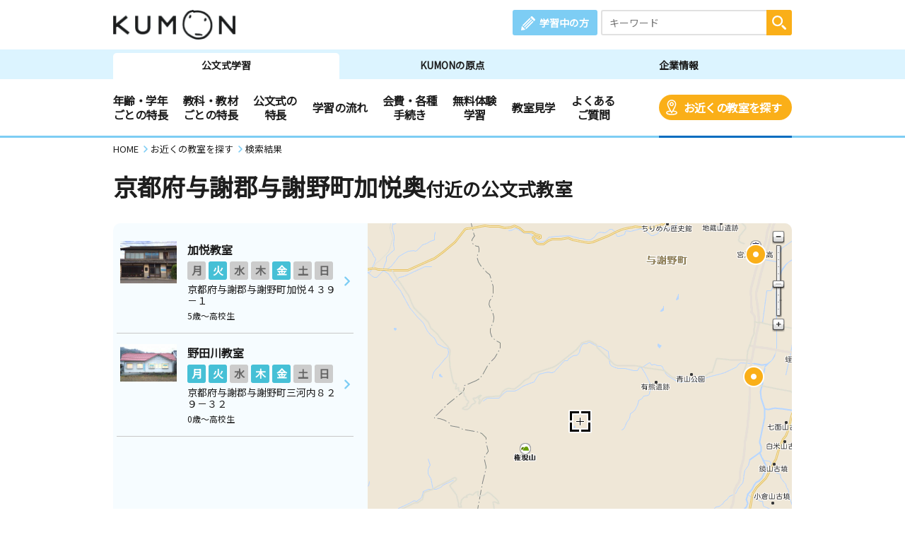

--- FILE ---
content_type: text/html; charset=UTF-8
request_url: https://www.kumon.ne.jp/enter/search/classroom_map.php?x=486228.363&y=127776.745&address=%E4%BA%AC%E9%83%BD%E5%BA%9C%E4%B8%8E%E8%AC%9D%E9%83%A1%E4%B8%8E%E8%AC%9D%E9%87%8E%E7%94%BA%E5%8A%A0%E6%82%A6%E5%A5%A5&code=26465013000
body_size: 57397
content:
<!DOCTYPE html>
<html lang="ja">
<head prefix="og: http://ogp.me/ns# fb: http://ogp.me/ns/fb# article: http://ogp.me/ns/article#">
<meta charset="UTF-8">
<meta http-equiv="X-UA-Compatible" content="IE=Edge">
<meta name="viewport" content="width=device-width">
<meta name="Description" content="公文式(算数・数学、英語、国語)のご案内。幼児、小学生から中高生、社会人迄対象。京都府与謝郡与謝野町加悦奥。お近くの教室を探すことができます。">
<meta name="Keywords" content="京都府与謝郡与謝野町加悦奥,公文式,KUMON,くもん式,くもん 教室,公文 教室,教材,算数,数学,英語,国語,幼児,先生,教室検索">
<title>京都府与謝郡与謝野町加悦奥　地図選択：近くの教室を探す | 公文教育研究会</title>
<meta property="og:url" content="https://www.kumon.ne.jp/enter/search/classroom_map.php?x=486228.363&amp;y=127776.745&amp;address=%E4%BA%AC%E9%83%BD%E5%BA%9C%E4%B8%8E%E8%AC%9D%E9%83%A1%E4%B8%8E%E8%AC%9D%E9%87%8E%E7%94%BA%E5%8A%A0%E6%82%A6%E5%A5%A5&amp;code=26465013000">
<meta property="og:type" content="article">
<meta property="og:title" content="京都府与謝郡与謝野町加悦奥　地図選択：近くの教室を探す | 公文教育研究会">
<meta property="og:description" content="公文式(算数・数学、英語、国語)のご案内。幼児、小学生から中高生、社会人迄対象。京都府与謝郡与謝野町加悦奥。お近くの教室を探すことができます。">
<meta property="og:site_name" content="公文教育研究会">
<meta property="og:image" content="https://www.kumon.ne.jp/common_2019/img/ogp/kumon.png">
<meta name="twitter:card" content="summary_large_image">
<link rel="icon" href="/favicon.ico">
<meta name="format-detection" content="telephone=no">
<link href="https://fonts.googleapis.com/css?family=Noto+Sans+JP&display=swap&amp;subset=japanese" rel="stylesheet" media="print" onload="this.media='all'; this.onload=null;">
<link rel="stylesheet" href="/common_2019/css/base.css">
<link rel="stylesheet" href="/common_2019/css/common.css?20260113">
<link rel="stylesheet" href="/common_2019/css/lib/colorbox.css">
<link rel="stylesheet" href="/common_2019/css/campaign.css">
<link rel="stylesheet" href="/common_2019/css/print.css" media="print">
<link rel="preconnect" href="//fonts.googleapis.com">
<link rel="preconnect" href="//fonts.gstatic.com" crossorigin>
<link rel="preconnect" href="//www.googletagmanager.com">
<link rel="preconnect" href="//static.karte.io">
<link rel="preconnect" href="//www.google-analytics.com">
<link rel="preconnect" href="//www.googleadservices.com">
<link rel="preconnect" href="//adservice.google.com">
<link rel="preconnect" href="//stats.g.doubleclick.net">
<link rel="preconnect" href="//pro.syncsearch.jp">
<!--Unique CSS-->
<link rel="stylesheet" href="/enter/search/search_2019/css/common.css">
<link rel="stylesheet" href="/enter/search/search_2019/css/classroom_map.css?20251126">

<!-- Google Tag Manager -->
<script>(function(w,d,s,l,i){w[l]=w[l]||[];w[l].push({'gtm.start':
new Date().getTime(),event:'gtm.js'});var f=d.getElementsByTagName(s)[0],
j=d.createElement(s),dl=l!='dataLayer'?'&l='+l:'';j.async=true;j.src=
'https://www.googletagmanager.com/gtm.js?id='+i+dl;f.parentNode.insertBefore(j,f);
})(window,document,'script','dataLayer','GTM-PWGM2DF');</script>
<!-- End Google Tag Manager -->
</head>
<body data-navi="navi_study" data-cate="cate_search">
<!-- Google Tag Manager (noscript) -->
<noscript><iframe src="https://www.googletagmanager.com/ns.html?id=GTM-PWGM2DF"
height="0" width="0" style="display:none;visibility:hidden"></iframe></noscript>
<!-- End Google Tag Manager (noscript) -->
<div id="wrapper">
<header id="header">
	<div id="headPc">

		<div class="headTop contsIn clearfix">

			<div class="logoArea"><p><a href="/index.html"><img src="/common_2019/img/logo_kumon.png" width="173" height="42" alt="KUMON"></a></p></div>

			<div class="spHeaderArea spOnly">

				<div class="spHeader">
					<div class="spMember"><a class="link" href="https://i-kumon.kumon.ne.jp/i-kumon/" target="_blank">
						<p class="icon"><img src="/common_2019/img/icon/icon_member.svg" alt="" class="img100" width="30" height="30"></p>
						<p class="txt">学習中の方</p></a>
					</div>
					<div class="spMenu"><a class="link" href="javascript:void(0);">
						<p class="icon"><img src="/common_2019/img/icon/icon_sp_menu.svg" alt="" class="img100" width="27" height="25"></p>
						<p class="txt">メニュー</p></a>
					</div>
				</div>

				<div id="spMenuList">
					<div class="spMenuWrap">

						<div id="studyMenu" class="menuCont">
							<div class="menuHeading">
								<p class="menuTtl">公文式学習</p>
								<div class="menuClose">
									<p class="icon"><img src="/common_2019/img/icon/icon_sp_menu_close.svg" alt="" class="img100" loading="lazy" width="25" height="25"></p>
									<p class="txt">閉じる</p>
								</div>
							</div>
							<div class="menuLink contsIn clearfix">
								<ul class="linkList">
									<li class="accHeaderArea">
										<a href="#" class="btn accHeaderBtn">年齢・学年ごとの特長</a>
										<ul class="accHeaderIn">
											<li class="subLink sp50"><a href="/gakunen/2sai/index.html" class="subBtn"><span>0～2歳</span></a></li>
											<li class="subLink sp50"><a href="/gakunen/3sai/index.html" class="subBtn"><span>3歳</span></a></li>
											<li class="subLink sp50"><a href="/gakunen/nensho/index.html" class="subBtn"><span>年少</span></a></li>
											<li class="subLink sp50"><a href="/gakunen/nenchu/index.html" class="subBtn"><span>年中</span></a></li>
											<li class="subLink sp50"><a href="/gakunen/nencho/index.html" class="subBtn"><span>年長</span></a></li>
											<li class="subLink sp50"><a href="/gakunen/shou12/index.html" class="subBtn"><span>小学1・2年生</span></a></li>
											<li class="subLink sp50"><a href="/gakunen/shou34/index.html" class="subBtn"><span>小学3・4年生</span></a></li>
											<li class="subLink sp50"><a href="/gakunen/shou56/index.html" class="subBtn"><span>小学5・6年生</span></a></li>
											<li class="subLink sp50"><a href="/gakunen/chukou/index.html" class="subBtn"><span>中学生・高校生</span></a></li>
											<li class="subLink sp50"><a href="/gakunen/otona/index.html" class="subBtn"><span>大学生・社会人</span></a></li>
										</ul>
									</li>
								</ul>
								<ul class="linkList">
									<li class="accHeaderArea">
										<a href="#" class="btn accHeaderBtn">教科・教材ごとの特長</a>
										<ul class="accHeaderIn">
											<li class="subLink sp50"><a href="/sugaku/index.html" class="subBtn"><span>算数・数学</span></a></li>
											<li class="subLink sp50"><a href="/eigo/index.html" class="subBtn"><span>英語</span></a></li>
											<li class="subLink sp50"><a href="/kokugo/index.html" class="subBtn"><span>国語</span></a></li>
										</ul>
									</li>
									<li class="accHeaderArea">
										<a href="#" class="btn accHeaderBtn">公文式の特長</a>
										<ul class="accHeaderIn">
											<li class="subLink sp50"><a href="/about-kumon/method/index.html" class="subBtn"><span>公文式の特長</span></a></li>
											<li class="subLink sp50"><a href="/about-kumon/method/fushigi/index.html" class="subBtn"><span>KUMONのふしぎ</span></a></li>
											<li class="subLink"><a href="https://www.kumon.ne.jp/dmd/method/index.html" class="subBtn"><span>どんなもんだい! KUMON</span></a></li>
										</ul>
									</li>
									<li class="link sp50"><a href="/nagare/index.html" class="btn"><span>学習の流れ</span></a></li>
									<li class="link sp50 nobdR"><a href="/kaihi/index.html" class="btn"><span>会費・各種手続き</span></a></li>
									<li class="link sp50"><a href="/trial/taiken/index.html" class="btn"><span>無料体験学習</span></a></li>
									<li class="link sp50 nobdR"><a href="/kyoshitsu/kengaku/index.html" class="btn"><span>教室見学</span></a></li>
									<li class="link sp50"><a href="/qa/top/index.html" class="btn"><span>よくあるご質問</span></a></li>
									<li class="link sp50 nobdR"><a href="/tetsuzuki/otoiawase/index.html" class="btn"><span>お問い合わせ</span></a></li>
									<li class="link sp50"><a href="/shiryo/index.html" class="btn"><span>資料請求</span></a></li>
									<li class="link sp50 nobdR"><a href="/enter/search/search.php" class="btn"><span>お近くの教室を探す</span></a></li>
								</ul>
								<ul class="linkList">
									<li class="accHeaderArea">
										<a href="#" class="btn accHeaderBtn"><span>KUMON体験者の声</span></a>
										<ul class="accHeaderIn">
											<li class="subLink"><a href="https://buzz.kumon.ne.jp/?lid=content_003" target="_blank" class="subBtn linkBlank"><span>KUMON BUZZ PLACE（口コミサイト）</span></a></li>
										</ul>
									</li>
									<li class="link ikumon"><a href="https://i-kumon.kumon.ne.jp/i-kumon/" target="_blank" class="btn linkBlank"><span>学習中の方へ</span></a></li>
									<li class="link"><a href="/inst/index.html?lid=inst_003" target="_blank" class="btn linkBlank"><span>くもんの先生募集</span></a></li>
								</ul>
								<ul class="linkList">
									<li class="link"><a href="/origin/index.html" class="btn"><span>KUMONの原点</span></a></li>
									<li class="link"><a href="/corporate/index.html" class="btn"><span>企業情報</span></a></li>
								</ul>
								<ul class="linkList">
									<li class="accHeaderArea">
										<a href="#" class="btn accHeaderBtn">事業・活動の広がり</a>
										<ul class="accHeaderIn">
											<li class="subLink"><a href="/babykumon/index.html" target="_blank" class="subBtn linkBlank"><span>Baby Kumon</span></a></li>
											<li class="subLink"><a href="/lil/index.html" target="_blank" class="subBtn linkBlank"><span>ペン習字・かきかた・筆ペン・毛筆</span></a></li>
											<li class="subLink"><a href="/fr_ger/" target="_blank" class="subBtn linkBlank"><span>フランス語・ドイツ語</span></a></li>
											<li class="subLink"><a href="/jpn/japanese/index.html" target="_blank" class="subBtn linkBlank"><span>Japanese（日本語）</span></a></li>
											<li class="subLink"><a href="/correspondence/" target="_blank" class="subBtn linkBlank"><span>通信学習</span></a></li>
											<li class="subLink"><a href="https://www.kumon-lt.co.jp/" target="_blank" class="subBtn linkBlank"><span>学習療法・脳の健康教室・KUMONの脳トレ</span></a></li>
											<li class="subLink"><a href="https://www.kumonshuppan.com/" target="_blank" class="subBtn linkBlank"><span>くもん出版</span></a></li>
											<li class="subLink"><a href="https://www.toefl-junior-primary.jp/" target="_blank" class="subBtn linkBlank"><span><span class="toefl">TOEFL Primary</span><span class="fzToeflDef">&reg;</span> / <span class="toefl">TOEFL Junior</span><span class="fzToeflDef">&reg;</span></span></a></li>
											<li class="subLink_indent">
												<p class="subTtl"><span>施設・学校・企業での公文式</span></p>
												<p><a href="/houjin/" target="_blank" class="subBtn2 linkBlank"><span>施設・学校向け導入事業</span></a></p>
												<p><a href="/jpn/lp/corporate/" target="_blank" class="subBtn2 linkBlank"><span>企業・学校向け日本語</span></a></p>
											</li>
											<li class="subLink"><a href="https://kumon-eia.com/" target="_blank" class="subBtn linkBlank"><span>English Immersion Activities</span></a></li>
											<li class="subLink"><a href="/corporate/enterprise/jichitai/index.html" class="subBtn"><span>自治体・省庁との連携</span></a></li>
											<li class="subLink"><a href="/corporate/enterprise/zaidan/index.html" class="subBtn"><span>財団との連携</span></a></li>
										</ul>
									</li>
									<li class="link"><a href="/job/index.html" target="_blank" class="btn linkBlank"><span>社員採用</span></a></li>
								</ul>
							</div>
							<div class="menuBtm contsIn">
								<div class="spContIn">
									<form name="SS_searchForm1" id="SS_searchForm1" action="https://pro.syncsearch.jp/search" method="get" enctype="application/x-www-form-urlencoded">
										<input type="hidden" name="site" value="H2QJUA6H">
										<input type="hidden" name="charset" value="utf-8">
										<input type="hidden" name="design" value="15">
										<input type="hidden" name="group" value="1">
										<p class="inputSearchWrap">
											<input id="SS_searchQuery1" name="query" type="text" class="inputTxt" placeholder="キーワード" maxlength="100">
											<input type="image" alt="検索" src="/common_2019/img/icon/icon_search_wh.svg" class="btnSearch">
										</p>
									</form>
								</div>
								<ul class="snsList clearfix">
									<li class="sns"><a href="https://line.me/R/ti/p/%40kumon" target="_blank" class="btn"><img src="/common_2019/img/btn_line.png" alt="KUMON LINE公式アカウント" loading="lazy" width="44" height="44"></a></li>
									<li class="sns"><a href="https://www.instagram.com/kumon_jp_official/" target="_blank" class="btn"><img src="/common_2019/img/btn_insta.png" alt="KUMON（公文式・くもん）【オフィシャル】" loading="lazy" width="44" height="44"></a></li>
									<li class="sns"><a href="https://www.youtube.com/channel/UCYx6mgwcTjVJIcpVu5h-28w" target="_blank" class="btn"><img src="/common_2019/img/btn_youtube.png" alt="くもん、いくもん♪チャンネル" loading="lazy" width="44" height="44"></a></li>
									<li class="sns"><a href="https://www.facebook.com/kumonnow/" target="_blank" class="btn"><img src="/common_2019/img/btn_fb.png" alt="KUMON 公文教育研究会" loading="lazy" width="44" height="44"></a></li>
									<li class="sns"><a href="https://twitter.com/KUMON_japan" target="_blank" class="btn"><img src="/common_2019/img/btn_x.png" alt="KUMON 公文教育研究会" loading="lazy" width="44" height="44"></a></li>
								</ul>
								<p class="menuClose"><span>閉じる</span></p>
							</div>
						</div>

						<div id="originMenu" class="menuCont">
							<div class="menuHeading">
								<p class="menuTtl">KUMONの原点</p>
								<p class="menuLink"><a href="https://www.kumongroup.com/eng/index.html" target="_blank" class="btn _arrowR">English Top</a></p>
								<div class="menuClose">
									<p class="icon"><img src="/common_2019/img/icon/icon_sp_menu_close.svg" alt="" class="img100" loading="lazy" width="25" height="25"></p>
									<p class="txt">閉じる</p>
								</div>
							</div>
							<div class="menuLink contsIn clearfix">
								<ul class="linkList">
									<li class="link"><a href="/origin/aspirations/index.html" class="btn"><span>理念</span></a></li>
									<li class="link"><a href="/origin/toru/index.html" class="btn"><span>誕生ストーリー</span></a></li>
									<li class="link"><a href="/origin/method/index.html" class="btn"><span>公文式の特長</span></a></li>
									<li class="link"><a href="/origin/worksheets/index.html" class="btn"><span>教材</span></a></li>
								</ul>
								<ul class="linkList">
									<li class="link ikumon"><a href="https://i-kumon.kumon.ne.jp/i-kumon/" target="_blank" class="btn linkBlank"><span>学習中の方へ</span></a></li>
									<li class="link"><a href="/inst/index.html?lid=inst_003" target="_blank" class="btn linkBlank"><span>くもんの先生募集</span></a></li>
								</ul>
								<ul class="linkList">
									<li class="link"><a href="/corporate/index.html" class="btn"><span>企業情報</span></a></li>
									<li class="link"><a href="/index.html" class="btn"><span>公文式学習</span></a></li>
								</ul>
								<ul class="linkList">
									<li class="accHeaderArea">
										<a href="#" class="btn accHeaderBtn">事業・活動の広がり</a>
										<ul class="accHeaderIn">
											<li class="subLink"><a href="/babykumon/index.html" target="_blank" class="subBtn linkBlank"><span>Baby Kumon</span></a></li>
											<li class="subLink"><a href="/lil/index.html" target="_blank" class="subBtn linkBlank"><span>ペン習字・かきかた・筆ペン・毛筆</span></a></li>
											<li class="subLink"><a href="/fr_ger/" target="_blank" class="subBtn linkBlank"><span>フランス語・ドイツ語</span></a></li>
											<li class="subLink"><a href="/jpn/japanese/index.html" target="_blank" class="subBtn linkBlank"><span>Japanese（日本語）</span></a></li>
											<li class="subLink"><a href="/correspondence/" target="_blank" class="subBtn linkBlank"><span>通信学習</span></a></li>
											<li class="subLink"><a href="https://www.kumon-lt.co.jp/" target="_blank" class="subBtn linkBlank"><span>学習療法・脳の健康教室・KUMONの脳トレ</span></a></li>
											<li class="subLink"><a href="https://www.kumonshuppan.com/" target="_blank" class="subBtn linkBlank"><span>くもん出版</span></a></li>
											<li class="subLink"><a href="https://www.toefl-junior-primary.jp/" target="_blank" class="subBtn linkBlank"><span><span class="toefl">TOEFL Primary</span><span class="fzToeflDef">&reg;</span> / <span class="toefl">TOEFL Junior</span><span class="fzToeflDef">&reg;</span></span></a></li>
											<li class="subLink_indent">
												<p class="subTtl"><span>施設・学校・企業での公文式</span></p>
												<p><a href="/houjin/" target="_blank" class="subBtn2 linkBlank"><span>施設・学校向け導入事業</span></a></p>
												<p><a href="/jpn/lp/corporate/" target="_blank" class="subBtn2 linkBlank"><span>企業・学校向け日本語</span></a></p>
											</li>
											<li class="subLink"><a href="https://kumon-eia.com/" target="_blank" class="subBtn linkBlank"><span>English Immersion Activities</span></a></li>
											<li class="subLink"><a href="/corporate/enterprise/jichitai/index.html" class="subBtn"><span>自治体・省庁との連携</span></a></li>
											<li class="subLink"><a href="/corporate/enterprise/zaidan/index.html" class="subBtn"><span>財団との連携</span></a></li>
										</ul>
									</li>
									<li class="link"><a href="/job/index.html" target="_blank" class="btn linkBlank"><span>社員採用</span></a></li>
								</ul>
							</div>
							<div class="menuBtm contsIn">
								<div class="spContIn">
									<form name="SS_searchForm2" id="SS_searchForm2" action="https://pro.syncsearch.jp/search" method="get" enctype="application/x-www-form-urlencoded">
										<input type="hidden" name="site" value="H2QJUA6H">
										<input type="hidden" name="charset" value="utf-8">
										<input type="hidden" name="design" value="15">
										<input type="hidden" name="group" value="1">
										<p class="inputSearchWrap">
											<input id="SS_searchQuery2" name="query" type="text" class="inputTxt" placeholder="キーワード" maxlength="100">
											<input type="image" alt="検索" src="/common_2019/img/icon/icon_search_wh.svg" class="btnSearch">
										</p>
									</form>
								</div>
								<ul class="snsList clearfix">
									<li class="sns"><a href="https://line.me/R/ti/p/%40kumon" target="_blank" class="btn"><img src="/common_2019/img/btn_line.png" alt="KUMON LINE公式アカウント" loading="lazy" width="44" height="44"></a></li>
									<li class="sns"><a href="https://www.instagram.com/kumon_jp_official/" target="_blank" class="btn"><img src="/common_2019/img/btn_insta.png" alt="KUMON（公文式・くもん）【オフィシャル】" loading="lazy" width="44" height="44"></a></li>
									<li class="sns"><a href="https://www.youtube.com/channel/UCYx6mgwcTjVJIcpVu5h-28w" target="_blank" class="btn"><img src="/common_2019/img/btn_youtube.png" alt="くもん、いくもん♪チャンネル" loading="lazy" width="44" height="44"></a></li>
									<li class="sns"><a href="https://www.facebook.com/kumonnow/" target="_blank" class="btn"><img src="/common_2019/img/btn_fb.png" alt="KUMON 公文教育研究会" loading="lazy" width="44" height="44"></a></li>
									<li class="sns"><a href="https://twitter.com/KUMON_japan" target="_blank" class="btn"><img src="/common_2019/img/btn_x.png" alt="KUMON 公文教育研究会" loading="lazy" width="44" height="44"></a></li>
								</ul>
								<p class="menuClose"><span>閉じる</span></p>
							</div>
						</div>

						<div id="corporateMenu" class="menuCont">
							<div class="menuHeading">
								<p class="menuTtl">企業情報</p>
								<p class="menuLink"><a href="https://www.kumongroup.com/eng/index.html" target="_blank" class="btn _arrowR">English Top</a></p>
								<div class="menuClose">
									<p class="icon"><img src="/common_2019/img/icon/icon_sp_menu_close.svg" alt="" class="img100" loading="lazy" width="25" height="25"></p>
									<p class="txt">閉じる</p>
								</div>
							</div>
							<div class="menuLink contsIn clearfix">
								<ul class="linkList">
									<li class="link"><a href="/corporate/future/index.html" class="btn"><span>トップメッセージ</span></a></li>
									<li class="link"><a href="/corporate/company/index.html" class="btn"><span>会社概要</span></a></li>
									<li class="link"><a href="/corporate/sdgs/index.html" class="btn"><span>KUMONの取り組むSDGs</span></a></li>
									<li class="link"><a href="/corporate/enterprise/index.html" class="btn"><span>事業・活動の広がり</span></a></li>
									<li class="link"><a href="/corporate/world/index.html" class="btn"><span>世界への広がり</span></a></li>
									<li class="link"><a href="/kumonnow/index.html" class="btn kulink"><span>KUMON now!</span></a></li>
									<li class="link"><a href="/press/index.html" class="btn"><span>メディアルーム</span></a></li>
								</ul>
								<ul class="linkList">
									<li class="link ikumon"><a href="https://i-kumon.kumon.ne.jp/i-kumon/" target="_blank" class="btn linkBlank"><span>学習中の方へ</span></a></li>
									<li class="link"><a href="/inst/index.html?lid=inst_003" target="_blank" class="btn linkBlank"><span>くもんの先生募集</span></a></li>
								</ul>
								<ul class="linkList">
									<li class="link"><a href="/index.html" class="btn"><span>公文式学習</span></a></li>
									<li class="link"><a href="/origin/index.html" class="btn"><span>KUMONの原点</span></a></li>
								</ul>
								<ul class="linkList">
									<li class="accHeaderArea">
										<a href="#" class="btn accHeaderBtn">事業・活動の広がり</a>
										<ul class="accHeaderIn">
											<li class="subLink"><a href="/babykumon/index.html" target="_blank" class="subBtn linkBlank"><span>Baby Kumon</span></a></li>
											<li class="subLink"><a href="/lil/index.html" target="_blank" class="subBtn linkBlank"><span>ペン習字・かきかた・筆ペン・毛筆</span></a></li>
											<li class="subLink"><a href="/fr_ger/" target="_blank" class="subBtn linkBlank"><span>フランス語・ドイツ語</span></a></li>
											<li class="subLink"><a href="/jpn/japanese/index.html" target="_blank" class="subBtn linkBlank"><span>Japanese（日本語）</span></a></li>
											<li class="subLink"><a href="/correspondence/" target="_blank" class="subBtn linkBlank"><span>通信学習</span></a></li>
											<li class="subLink"><a href="https://www.kumon-lt.co.jp/" target="_blank" class="subBtn linkBlank"><span>学習療法・脳の健康教室・KUMONの脳トレ</span></a></li>
											<li class="subLink"><a href="https://www.kumonshuppan.com/" target="_blank" class="subBtn linkBlank"><span>くもん出版</span></a></li>
											<li class="subLink"><a href="https://www.toefl-junior-primary.jp/" target="_blank" class="subBtn linkBlank"><span><span class="toefl">TOEFL Primary</span><span class="fzToeflDef">&reg;</span> / <span class="toefl">TOEFL Junior</span><span class="fzToeflDef">&reg;</span></span></a></li>
											<li class="subLink_indent">
												<p class="subTtl"><span>施設・学校・企業での公文式</span></p>
												<p><a href="/houjin/" target="_blank" class="subBtn2 linkBlank"><span>施設・学校向け導入事業</span></a></p>
												<p><a href="/jpn/lp/corporate/" target="_blank" class="subBtn2 linkBlank"><span>企業・学校向け日本語</span></a></p>
											</li>
											<li class="subLink"><a href="https://kumon-eia.com/" target="_blank" class="subBtn linkBlank"><span>English Immersion Activities</span></a></li>
											<li class="subLink"><a href="/corporate/enterprise/jichitai/index.html" class="subBtn"><span>自治体・省庁との連携</span></a></li>
											<li class="subLink"><a href="/corporate/enterprise/zaidan/index.html" class="subBtn"><span>財団との連携</span></a></li>
										</ul>
									</li>
									<li class="link"><a href="/job/index.html" target="_blank" class="btn linkBlank"><span>社員採用</span></a></li>
								</ul>
							</div>
							<div class="menuBtm contsIn">
								<div class="spContIn">
									<form name="SS_searchForm3" id="SS_searchForm3" action="https://pro.syncsearch.jp/search" method="get" enctype="application/x-www-form-urlencoded">
										<input type="hidden" name="site" value="H2QJUA6H">
										<input type="hidden" name="charset" value="utf-8">
										<input type="hidden" name="design" value="15">
										<input type="hidden" name="group" value="1">
										<p class="inputSearchWrap">
											<input id="SS_searchQuery3" name="query" type="text" class="inputTxt" placeholder="キーワード" maxlength="100">
											<input type="image" alt="検索" src="/common_2019/img/icon/icon_search_wh.svg" class="btnSearch">
										</p>
									</form>
								</div>
								<ul class="snsList clearfix">
									<li class="sns"><a href="https://line.me/R/ti/p/%40kumon" target="_blank" class="btn"><img src="/common_2019/img/btn_line.png" alt="KUMON LINE公式アカウント" loading="lazy" width="44" height="44"></a></li>
									<li class="sns"><a href="https://www.instagram.com/kumon_jp_official/" target="_blank" class="btn"><img src="/common_2019/img/btn_insta.png" alt="KUMON（公文式・くもん）【オフィシャル】" loading="lazy" width="44" height="44"></a></li>
									<li class="sns"><a href="https://www.youtube.com/channel/UCYx6mgwcTjVJIcpVu5h-28w" target="_blank" class="btn"><img src="/common_2019/img/btn_youtube.png" alt="くもん、いくもん♪チャンネル" loading="lazy" width="44" height="44"></a></li>
									<li class="sns"><a href="https://www.facebook.com/kumonnow/" target="_blank" class="btn"><img src="/common_2019/img/btn_fb.png" alt="KUMON 公文教育研究会" loading="lazy" width="44" height="44"></a></li>
									<li class="sns"><a href="https://twitter.com/KUMON_japan" target="_blank" class="btn"><img src="/common_2019/img/btn_x.png" alt="KUMON 公文教育研究会" loading="lazy" width="44" height="44"></a></li>
								</ul>
								<p class="menuClose"><span>閉じる</span></p>
							</div>
						</div>

					</div>
				</div>

			</div>

			<div class="linkArea clearfix">
				<p class="member"><a href="https://i-kumon.kumon.ne.jp/i-kumon/" target="_blank" class="btn">学習中の方</a></p>
				<div class="searchWrap">
					<form name="SS_searchForm4" id="SS_searchForm4" action="https://pro.syncsearch.jp/search" method="get" enctype="application/x-www-form-urlencoded">
						<input type="hidden" name="site" value="H2QJUA6H">
						<input type="hidden" name="charset" value="utf-8">
						<input type="hidden" name="design" value="15">
						<input type="hidden" name="group" value="1">
						<p class="inputSearchWrap">
							<input id="SS_searchQuery4" name="query" type="text" class="inputTxt" placeholder="キーワード" maxlength="100">
							<input type="image" alt="検索" src="/common_2019/img/icon/icon_search_wh.svg" class="btnSearch">
						</p>
					</form>
				</div>
			</div>

		</div>

		<div class="headBtm">
			<div class="tabWrap">
				<ul class="tabList contsIn clearfix">
					<li id="navi_study" class="tab"><a href="/index.html" class="btn">公文式学習</a></li>
					<li id="navi_origin" class="tab"><a href="/origin/index.html" class="btn">KUMONの原点</a></li>
					<li id="navi_corporate" class="tab"><a href="/corporate/index.html" class="btn">企業情報</a></li>
				</ul>
			</div>
			<nav class="navWrap">
				<ul id="cate_study" class="navList clearfix">
					<li id="cate_year" class="nav">
						<a href="javascript:void(0);" class="btn">年齢・学年<br class="pcS">ごとの特長</a>
						<ul class="sub clearfix" role="tabpanel">
							<li><a href="/gakunen/2sai/index.html">0～2歳</a></li>
							<li><a href="/gakunen/3sai/index.html">3歳</a></li>
							<li><a href="/gakunen/nensho/index.html">年少</a></li>
							<li><a href="/gakunen/nenchu/index.html">年中</a></li>
							<li><a href="/gakunen/nencho/index.html">年長</a></li>
							<li><a href="/gakunen/shou12/index.html">小学1・2年生</a></li>
							<li><a href="/gakunen/shou34/index.html">小学3・4年生</a></li>
							<li><a href="/gakunen/shou56/index.html">小学5・6年生</a></li>
							<li><a href="/gakunen/chukou/index.html">中学生・高校生</a></li>
							<li><a href="/gakunen/otona/index.html">大学生・社会人</a></li>
						</ul>
					</li>
					<li id="cate_subject" class="nav">
						<a href="javascript:void(0);" class="btn">教科・教材<br class="pcS">ごとの特長</a>
						<ul class="sub clearfix" role="tabpanel">
							<li><a href="/sugaku/index.html">算数・数学</a></li>
							<li><a href="/eigo/index.html">英語</a></li>
							<li><a href="/kokugo/index.html">国語</a></li>
						</ul>
					</li>
					<li id="cate_about" class="nav">
						<a href="javascript:void(0);" class="btn">公文式の<br class="pcS">特長</a>
						<ul class="sub clearfix about-kumon" role="tabpanel">
							<li><a href="/about-kumon/method/index.html">公文式の特長</a></li>
							<li><a href="/about-kumon/method/fushigi/index.html">KUMONのふしぎ</a></li>
							<li><a href="https://www.kumon.ne.jp/dmd/method/index.html">どんなもんだい! KUMON</a></li>
						</ul>
					</li>
					<li id="cate_flow" class="nav"><a href="/nagare/index.html" class="btn">学習の流れ</a></li>
					<li id="cate_tetsuzuki" class="nav"><a href="/kaihi/index.html" class="btn">会費・各種<br class="pcS">手続き</a></li>
					<li id="cate_taiken" class="nav"><a href="/trial/taiken/index.html" class="btn">無料体験<br class="pcS">学習</a></li>
					<li id="cate_trial" class="nav"><a href="/kyoshitsu/kengaku/index.html" class="btn">教室見学</a></li>
					<li id="cate_qa" class="nav"><a href="/qa/top/index.html" class="btn">よくある<br class="pcS">ご質問</a></li>
					<li id="cate_search" class="nav srch"><a href="/enter/search/search.php" class="btn bgOrng">お近くの教室を探す</a></li>
				</ul>
				<ul id="cate_origin" class="navList clearfix">
					<li id="cate_aspirations" class="nav"><a href="/origin/aspirations/index.html" class="btn">理念</a></li>
					<li id="cate_toru" class="nav"><a href="/origin/toru/index.html" class="btn">誕生ストーリー</a></li>
					<li id="cate_method" class="nav"><a href="/origin/method/index.html" class="btn">公文式の特長</a></li>
					<li id="cate_worksheets" class="nav"><a href="/origin/worksheets/index.html" class="btn">教材</a></li>
					<li class="nav english"><a href="https://www.kumongroup.com/eng/index.html" target="_blank" class="btn _arrowR">English Top</a></li>
				</ul>
				<ul id="cate_corporate" class="navList clearfix">
					<li id="cate_future" class="nav"><a href="/corporate/future/index.html" class="btn">トップメッセージ</a></li>
					<li id="cate_whats" class="nav"><a href="/corporate/company/index.html" class="btn">会社概要</a></li>
					<li id="cate_sdgs" class="nav"><a href="/corporate/sdgs/index.html" class="btn">KUMONの取り組むSDGs</a></li>
					<li id="cate_enterprise" class="nav"><a href="/corporate/enterprise/index.html" class="btn">事業・活動の広がり</a></li>
					<li id="cate_world" class="nav"><a href="/corporate/world/index.html" class="btn">世界への広がり</a></li>
					<li id="cate_kumonnow" class="nav"><a href="/kumonnow/index.html" class="btn">KUMON now!</a></li>
					<li id="cate_press" class="nav"><a href="/press/index.html" class="btn">メディアルーム</a></li>
					<li class="nav english"><a href="https://www.kumongroup.com/eng/index.html" target="_blank" class="btn _arrowR">English Top</a></li>
				</ul>
			</nav>
		</div>

	</div>
</header>

	<main>
		<div class="breadcrumbs">
			<ul itemscope="" itemtype="http://schema.org/BreadcrumbList">
				<li itemprop="itemListElement" itemscope="" itemtype="http://schema.org/ListItem">
					<a itemprop="item" href="/"><span itemprop="name">HOME</span></a>
					<meta itemprop="position" content="1">
				</li>
				<li itemprop="itemListElement" itemscope="" itemtype="http://schema.org/ListItem">
					<a itemprop="item" href="/enter/search/search.php"><span itemprop="name">お近くの教室を探す</span></a>
					<meta itemprop="position" content="2">
				</li>
				<li itemprop="itemListElement" itemscope="" itemtype="http://schema.org/ListItem">
					<a itemprop="item" href="/"><span itemprop="name">検索結果</span></a>
					<meta itemprop="position" content="3">
				</li>
			</ul>
		</div>
		<div class="ttlCategory">
			<div class="contsIn">
				<h1 class="ttl"><span class="icon"></span>京都府与謝郡与謝野町加悦奥<span class="defTxt">付近の公文式教室</span></h1>
			</div>
		</div><!--ttlCategory-->
		<!--↓↓ お知らせ ↓↓-->
		
		<!--↑↑ お知らせ ↑↑-->
		<div class="contsIn">
			<div id="resultWrap">
				<div id="room_list" class="result_area resultArea">
					<input type="radio" id="searchTab2" name="searchTab" checked="checked" class="tab tab2">
					<input type="radio" id="searchTab1" name="searchTab" class="tab tab1">
					<div class="tabAreaLineUnder clearfix">
						<label for="searchTab2" class="btnTab btnTab2"><span class="btn">リスト</span></label>
						<label for="searchTab1" class="btnTab btnTab1"><span class="btn">地図</span></label>
						<a href="#" class="btnPop">さらに条件<br>を絞り込む</a>
					</div>
					<div id="result_areaR" class="mapWrap">
						<div id="map" class="map"></div>
						<div id="detail"></div>
					</div>
					<div id="result_areaL" class="listWrap">
						<img class="loading_img" style='position:relative; top: 38px;' src='/enter/search/search_2019/img/load.gif'>
					</div>
					<div class="btnMore spOnly"><a href="javascript:void(0);" class="btnOval" hidden onClick="extendsMap();">もっと見る（範囲を広げて検索）</a></div>
					<div class="sortWrap">
						<form name="FM" id="form" method="post" action="/" class="addressSearch">
							<input type="hidden" name="hidden_x" id="hidden_x" value="">
							<input type="hidden" name="hidden_y" id="hidden_y" value="">
							<input type="hidden" name="hidden_scale" id="hidden_scale" value="">
							<input type="hidden" name="searchAddress" id="searchAddress" value="京都府与謝郡与謝野町加悦奥">
							<span id="classroomCnt" style="display: none;"></span>
							<div class="btnClose"><img src="/common_2019/img/icon/icon_close_blu.svg" alt=""></div>
							<p class="ttlSort">さらに条件を絞り込む</p>
							<div id="controller">
								<dl class="age">
									<dt>お子さまの年齢</dt>
									<dd>
										<input type="radio" name="age" value="noSelect" id="rbtn_age_non" checked="checked"><label id="label_age_non" class="crobd c_on" for="rbtn_age_non">指定なし</label>
										<input type="radio" name="age" value="0" id="rbtn_age0"><label id="label_age0" class="crobd" for="rbtn_age0">0歳&#12316;</label>
										<input type="radio" name="age" value="1" id="rbtn_age1"><label id="label_age1" class="crobd" for="rbtn_age1">1歳&#12316;</label>
										<input type="radio" name="age" value="2" id="rbtn_age2"><label id="label_age2" class="crobd" for="rbtn_age2">2歳&#12316;</label>
										<input type="radio" name="age" value="3" id="rbtn_age3"><label id="label_age3" class="crobd" for="rbtn_age3">3歳&#12316;</label>
										<input type="radio" name="age" value="4" id="rbtn_age4"><label id="label_age4" class="crobd" for="rbtn_age4">4歳&#12316;</label>
										<input type="radio" name="age" value="high" id="rbtn_age_hs"><label id="label_age_hs" class="crobd" for="rbtn_age_hs">高校生</label>
									</dd>
								</dl>
								<dl class="day">
									<dt>教室日</dt>
									<dd>
										<input type="radio" name="open" value="noSelect" id="rbtn_week_non" checked="checked"><label id="label_week_non" class="crobd c_on" for="rbtn_week_non">指定なし</label>
										<input type="radio" name="open" value="2" id="rbtn_week_mon"><label id="label_week_mon" class="crobd" for="rbtn_week_mon">月</label>
										<input type="radio" name="open" value="3" id="rbtn_week_tue"><label id="label_week_tue" class="crobd" for="rbtn_week_tue">火</label>
										<input type="radio" name="open" value="4" id="rbtn_week_wed"><label id="label_week_wed" class="crobd" for="rbtn_week_wed">水</label>
										<input type="radio" name="open" value="5" id="rbtn_week_thu"><label id="label_week_thu" class="crobd" for="rbtn_week_thu">木</label>
										<input type="radio" name="open" value="6" id="rbtn_week_fri"><label id="label_week_fri" class="crobd" for="rbtn_week_fri">金</label>
										<input type="radio" name="open" value="7" id="rbtn_week_sat"><label id="label_week_sat" class="crobd" for="rbtn_week_sat">土</label>
									</dd>
								</dl>
								<dl class="torikumi clearfix">
									<dt>オンライン&amp;教室学習</dt>
									<dd>
										<input type="radio" name="online" value="noSelect" id="rbtn_torikumi0" checked="checked"><label class="crobd c_on" for="rbtn_torikumi0">指定なし</label>
										<input type="radio" name="online" value="1" id="rbtn_torikumi1"><label class="crobd" for="rbtn_torikumi1">オンライン&amp;教室学習</label>
									</dd>
								</dl>
							</div>
							<div><a href="#" class="btnOval bgOrng btnClose">この条件で絞り込んだ結果を見る</a></div>
						</form>
					</div>
				</div>
				<!--↓↓ part_map_annotation インクルード ↓↓-->
				<ul class="annotation" hidden>
	<li class="indent1">※3曜日以上記載の場合も教室に通っていただくのは2曜日となります。</li>
	<li class="indent1">※時間についてはおおよその目安としてご覧いただき、詳しくは教室にお問い合わせください。（曜日によって異なる場合や7～8月の間は異なるといった場合もあります。）</li>
	<li class="indent1">※学習日及び学習方法（教室での学習か「オンライン＆教室学習」での学習か）については、保護者の方とご相談させていただき、指導者が随時指定します。</li>
</ul>

				<!--↑↑ part_map_annotation インクルード ↑↑-->
			</div>
			<div class="spContIn">
				<div class="backPageBtn btm"><a href="javascript:void(0);" onclick="history.back(); return false;" class="linkArrowLr">前のページへ戻る</a></div>
			</div>

				<section id="recentCheckClass" class="recentCheckClass">
				<!-- 最近チェックした教室 -->
				</section>

				<!--↓↓ part_class_guide_s インクルード ↓↓-->
				<section id="classGuide">
  <div class="contsIn">
    <div class="ttlGuideArea">
      <div class="spContIn">
        <h2 class="ttlGuide"><span>お電話での教室案内</span>も行っています</h2>
      </div>
    </div>
    <div class="spContIn">
      <a href="tel:0120-372-100">
      <div class="contGuide">
        <div class="lCont">
          <div class="telArea">
            <p class="sub">フリーダイヤル</p>
            <p class="number"><span class="pcOnly">0120-372-100</span><span class="spOnly">0120-372-100</span></p>
          </div>
        </div>
        <div class="rCont">
          <p class="text-bold">受付時間</p>
          <p>9:30～17:30（土日、祝日除く）</p>
        </div>
      </div>
      </a>
    </div>
    <div class="spContIn">
      <div class="importantGuideInfo">
        <div class="guideInfoIn">
          <p class="infoTxt">なお、フリーダイヤルがつながりにくい場合は、以下からもお問い合わせいただけます。</p>
          <div class="infoLink">
            <p><a href="/inquiry/annai.php" class="linkArrowL">近くの教室を案内してほしい</a></p>
            <p><a href="/inquiry/gakushu.php" class="linkArrowL">学習に関するお問い合わせ</a></p>
          </div>
        </div>
      </div>
    </div>
  </div>
</section>

				<!--↑↑ part_class_guide_s インクルード ↑↑-->

		</div>



	</main>


	<div id="footBar">
		<div class="footTop">
			<div class="contsIn clearfix">
				<div class="iconMenu">
					<ul class="iconList">
						<li class="icon year">
							<a href="javascript:void(0);" id="btnYear" class="btn">年齢・学年</a>
							<ul class="subNav">
								<li><a href="/gakunen/2sai/index.html">0～2歳</a></li>
								<li><a href="/gakunen/3sai/index.html">3歳</a></li>
								<li><a href="/gakunen/nensho/index.html">年少</a></li>
								<li><a href="/gakunen/nenchu/index.html">年中</a></li>
								<li><a href="/gakunen/nencho/index.html">年長</a></li>
								<li><a href="/gakunen/shou12/index.html">小学1・2年生</a></li>
								<li><a href="/gakunen/shou34/index.html">小学3・4年生</a></li>
								<li><a href="/gakunen/shou56/index.html">小学5・6年生</a></li>
								<li><a href="/gakunen/chukou/index.html">中学生・高校生</a></li>
								<li><a href="/gakunen/otona/index.html">大学生・社会人</a></li>
							</ul>
						</li>
						<li class="icon subject">
							<a href="javascript:void(0);" id="btnSubject" class="btn">教科・教材</a>
							<ul class="subNav">
								<li><a href="/sugaku/index.html">算数・数学</a></li>
								<li><a href="/eigo/index.html">英語</a></li>
								<li><a href="/kokugo/index.html">国語</a></li>
							</ul>
						</li>
						<li class="icon tuition"><a href="/kaihi/index.html" class="btn">会費・<br class="spOnly">各種手続き</a></li>
						<li class="icon search"><a href="/enter/search/search.php" class="btn">教室検索</a></li>
					</ul>

					<div id="yearNavBar" class="subNav yearNav">
						<ul>
							<li><a href="/gakunen/2sai/index.html"><span>0～2歳</span></a></li>
							<li><a href="/gakunen/3sai/index.html"><span>3歳</span></a></li>
							<li><a href="/gakunen/nensho/index.html"><span>年少</span></a></li>
							<li><a href="/gakunen/nenchu/index.html"><span>年中</span></a></li>
							<li><a href="/gakunen/nencho/index.html"><span>年長</span></a></li>
							<li><a href="/gakunen/shou12/index.html"><span>小学1・2年生</span></a></li>
							<li><a href="/gakunen/shou34/index.html"><span>小学3・4年生</span></a></li>
							<li><a href="/gakunen/shou56/index.html"><span>小学5・6年生</span></a></li>
							<li><a href="/gakunen/chukou/index.html"><span>中学生・高校生</span></a></li>
							<li><a href="/gakunen/otona/index.html"><span>大学生・社会人</span></a></li>
						</ul>
						<p class="closeArea"><a href="javascript:void(0);">閉じる</a></p>
					</div>

					<div id="subjectNavBar" class="subNav subjectNav">
						<ul>
							<li><a href="/sugaku/index.html"><span>算数・数学</span></a></li>
							<li><a href="/eigo/index.html"><span>英語</span></a></li>
							<li><a href="/kokugo/index.html"><span>国語</span></a></li>
						</ul>
						<p class="closeArea"><a href="javascript:void(0);">閉じる</a></p>
					</div>
				</div>
				<div class="searchWrap">
					<form name="SS_searchForm5" id="SS_searchForm5" action="https://pro.syncsearch.jp/search" method="get" enctype="application/x-www-form-urlencoded">
					<input type="hidden" name="site" value="H2QJUA6H">
					<input type="hidden" name="charset" value="utf-8">
					<input type="hidden" name="design" value="15">
					<input type="hidden" name="group" value="1">
					<p class="inputSearchWrap">
						<input id="SS_searchQuery5" name="query" type="text" class="inputTxt" placeholder="キーワード" maxlength="100">
						<input type="image" alt="検索" src="/common_2019/img/icon/icon_search_wh.svg" class="btnSearch">
					</p>
					</form>
				</div>
			</div>
		</div>
	</div>

<footer id="footer">
	<div class="footMdl contsIn clearfix">
		<ul class="linkList">
			<li class="accFooterArea">
				<span class="accFooterBtn">年齢・学年ごとの特長</span>
				<ul class="accFooterIn">
					<li class="subLink sp50"><a href="/gakunen/2sai/index.html" class="subBtn"><span>0～2歳</span></a></li>
					<li class="subLink sp50"><a href="/gakunen/3sai/index.html" class="subBtn"><span>3歳</span></a></li>
					<li class="subLink sp50"><a href="/gakunen/nensho/index.html" class="subBtn"><span>年少</span></a></li>
					<li class="subLink sp50"><a href="/gakunen/nenchu/index.html" class="subBtn"><span>年中</span></a></li>
					<li class="subLink sp50"><a href="/gakunen/nencho/index.html" class="subBtn"><span>年長</span></a></li>
					<li class="subLink sp50"><a href="/gakunen/shou12/index.html" class="subBtn"><span>小学1・2年生</span></a></li>
					<li class="subLink sp50"><a href="/gakunen/shou34/index.html" class="subBtn"><span>小学3・4年生</span></a></li>
					<li class="subLink sp50"><a href="/gakunen/shou56/index.html" class="subBtn"><span>小学5・6年生</span></a></li>
					<li class="subLink sp50"><a href="/gakunen/chukou/index.html" class="subBtn"><span>中学生・高校生</span></a></li>
					<li class="subLink sp50"><a href="/gakunen/otona/index.html" class="subBtn"><span>大学生・社会人</span></a></li>
				</ul>
			</li>
		</ul>
		<ul class="linkList">
			<li class="accFooterArea">
				<span class="accFooterBtn">教科・教材ごとの特長</span>
				<ul class="accFooterIn">
					<li class="subLink sp50"><a href="/sugaku/index.html" class="subBtn"><span>算数・数学</span></a></li>
					<li class="subLink sp50"><a href="/eigo/index.html" class="subBtn"><span>英語</span></a></li>
					<li class="subLink sp50"><a href="/kokugo/index.html" class="subBtn"><span>国語</span></a></li>
				</ul>
			</li>
			<li class="accFooterArea">
				<span class="accFooterBtn">公文式の特長</span>
				<ul class="accFooterIn">
					<li class="subLink sp50"><a href="/about-kumon/method/index.html" class="subBtn"><span>公文式の特長</span></a></li>
					<li class="subLink sp50"><a href="/about-kumon/method/fushigi/index.html" class="subBtn"><span>KUMONのふしぎ</span></a></li>
					<li class="subLink"><a href="https://www.kumon.ne.jp/dmd/method/index.html" class="subBtn"><span>どんなもんだい! KUMON</span></a></li>
				</ul>
			</li>
			<li class="link sp50"><a href="/nagare/index.html" class="btn"><span>学習の流れ</span></a></li>
			<li class="link sp50 nobdR"><a href="/kaihi/index.html" class="btn"><span>会費・各種手続き</span></a></li>
			<li class="link sp50"><a href="/trial/taiken/index.html" class="btn"><span>無料体験学習</span></a></li>
			<li class="link sp50 nobdR"><a href="/kyoshitsu/kengaku/index.html" class="btn"><span>教室見学</span></a></li>
			<li class="link sp50"><a href="/qa/top/index.html" class="btn"><span>よくあるご質問</span></a></li>
			<li class="link sp50 nobdR"><a href="/tetsuzuki/otoiawase/index.html" class="btn"><span>お問い合わせ</span></a></li>
			<li class="link sp50"><a href="/shiryo/index.html" class="btn"><span>資料請求</span></a></li>
			<li class="link sp50 nobdR"><a href="/enter/search/search.php" class="btn"><span>お近くの教室を探す</span></a></li>
		</ul>
		<ul class="linkList">
			<li class="accFooterArea">
				<span class="accFooterBtn">KUMON体験者の声</span>
				<ul class="accFooterIn">
					<li class="subLink"><a href="https://buzz.kumon.ne.jp/?lid=content_003" target="_blank" class="subBtn linkBlank"><span>KUMON BUZZ PLACE（口コミサイト）</span></a></li>
				</ul>
			</li>
			<li class="link ikumon"><a href="https://i-kumon.kumon.ne.jp/i-kumon/?lid=i-kumon_001" target="_blank" class="btn linkBlank"><span>学習中の方へ</span></a></li>
			<li class="link"><a href="/inst/index.html?lid=inst_003" target="_blank" class="btn linkBlank"><span>くもんの先生募集</span></a></li>
			<li class="link"><a href="/origin/index.html" class="btn"><span>KUMONの原点</span></a></li>
			<li class="link"><a href="/corporate/index.html" class="btn"><span>企業情報</span></a></li>
		</ul>
		<ul class="linkList">
			<li class="accFooterArea open">
				<span class="accFooterBtn">事業・活動の広がり</span>
				<ul class="accFooterIn">
					<li class="subLink"><a href="/babykumon/index.html" target="_blank" class="subBtn linkBlank"><span>Baby Kumon</span></a></li>
					<li class="subLink"><a href="/lil/index.html" target="_blank" class="subBtn linkBlank"><span>ペン習字・かきかた・筆ペン・毛筆</span></a></li>
					<li class="subLink"><a href="/fr_ger/" target="_blank" class="subBtn linkBlank"><span>フランス語・ドイツ語</span></a></li>
					<li class="subLink"><a href="/jpn/japanese/index.html" target="_blank" class="subBtn linkBlank"><span>Japanese（日本語）</span></a></li>
					<li class="subLink"><a href="/correspondence/" target="_blank" class="subBtn linkBlank"><span>通信学習</span></a></li>
					<li class="subLink"><a href="https://www.kumon-lt.co.jp/" target="_blank" class="subBtn linkBlank"><span>学習療法・脳の健康教室・KUMONの脳トレ</span></a></li>
					<li class="subLink"><a href="https://www.kumonshuppan.com/" target="_blank" class="subBtn linkBlank"><span>くもん出版</span></a></li>
					<li class="subLink"><a href="https://www.toefl-junior-primary.jp/" target="_blank" class="subBtn linkBlank"><span><span class="toefl">TOEFL Primary</span><span class="fzToeflDef">&reg;</span> / <span class="toefl">TOEFL Junior</span><span class="fzToeflDef">&reg;</span></span></a></li>
					<li class="subLink_indent">
						<p class="subTtl"><span>施設・学校・企業での公文式</span></p>
						<p><a href="/houjin/" target="_blank" class="subBtn2 linkBlank"><span>施設・学校向け導入事業</span></a></p>
						<p><a href="/jpn/lp/corporate/" target="_blank" class="subBtn2 linkBlank"><span>企業・学校向け日本語</span></a></p>
					</li>
					<li class="subLink"><a href="https://kumon-eia.com/" target="_blank" class="subBtn linkBlank"><span>English Immersion Activities</span></a></li>
					<li class="subLink"><a href="/corporate/enterprise/jichitai/index.html" class="subBtn"><span>自治体・省庁との連携</span></a></li>
					<li class="subLink"><a href="/corporate/enterprise/zaidan/index.html" class="subBtn"><span>財団との連携</span></a></li>
				</ul>
			</li>
			<li class="link"><a href="/job/index.html" target="_blank" class="btn linkBlank"><span>社員採用</span></a></li>
		</ul>
	</div>
	<div class="footBtm contsIn clearfix">
		<ul class="siteList">
			<li class="site"><a href="/hogo.html" class="btn">個人情報保護方針</a></li>
			<li class="site"><a href="/sitemap/index.html" class="btn">サイトマップ</a></li>
			<li class="site"><a href="/tsukaikata/help04.html" class="btn">推奨環境</a></li>
			<li class="site"><a href="/kiyaku.html" class="btn">サイト利用規約</a></li>
			<li class="site"><a href="/snspolicy.html" class="btn">ソーシャルメディアポリシー</a></li>
			<li class="site"><a href="/safetyguide.html" class="btn">子どもたちの安心・安全ガイド</a></li>
		</ul>
		<ul class="snsList">
			<li class="sns"><a href="https://line.me/R/ti/p/%40kumon" target="_blank" class="btn"><img src="/common_2019/img/btn_line.png" loading="lazy" width="44" height="44" alt="KUMON LINE公式アカウント"></a></li>
			<li class="sns"><a href="https://www.instagram.com/kumon_jp_official/" target="_blank" class="btn"><img src="/common_2019/img/btn_insta.png" loading="lazy" width="44" height="44" alt="KUMON（公文式・くもん）【オフィシャル】"></a></li>
			<li class="sns"><a href="https://www.youtube.com/channel/UCYx6mgwcTjVJIcpVu5h-28w" target="_blank" class="btn"><img src="/common_2019/img/btn_youtube.png" loading="lazy" width="44" height="44" alt="くもん、いくもん♪チャンネル"></a></li>
			<li class="sns"><a href="https://www.facebook.com/kumonnow/" target="_blank" class="btn"><img src="/common_2019/img/btn_fb.png" loading="lazy" width="44" height="44" alt="KUMON 公文教育研究会"></a></li>
			<li class="sns"><a href="https://twitter.com/KUMON_japan" target="_blank" class="btn"><img src="/common_2019/img/btn_x.png" loading="lazy" width="44" height="44" alt="KUMON 公文教育研究会"></a></li>
		</ul>
	</div>
</footer>

	<div id="footCopy">
		<div id="copyWrap" class="copyWrap">
			<div class="contsIn"><p>&copy; 2001 Kumon Institute of Education Co., Ltd. All Rights Reserved.</p></div>
		</div>
	</div>

</div><!-- / #wrapper -->
<!--common JS-->
<script src="/common_2019/js/lib/bundle.js?20260107"></script>
<script src="/common_2019/js/common.js?20260113"></script>

<!--Unique JS-->

<script src="/enter/search/search_2019/js/classroom_map.js?20260107" charset="UTF-8"></script>
<script src="/common_2019/js/lib/jsrender.min.js?20260107" charset="UTF-8"></script>
<script>$ = $.noConflict(true);</script>

<script src="/common_2019/js/lib/mapple/Mapple.js"></script>
<script src="/common_2019/js/lib/mapple/slider.js"></script>
<script src="/common_2019/js/lib/mapple/scrollmap.js"></script>
<script src="/common_2019/js/lib/mapple/scalepanel.js"></script>

<script src="/enter/search/search_2019/js/map.js" charset="UTF-8"></script><script>kumonSearch.commonCommon.Map.setJQuery($);</script>
<script src="/enter/search/search_2019/js/map/map.js?20260107" charset="UTF-8"></script><script>kumonSearch.commonMap.Map.setJQuery($);</script>
<script src="/enter/search/search_2019/js/map/classroom.js?20260107" charset="UTF-8"></script><script>kumonSearch.commonMap.Classroom.setJQuery($); kumonSearch.commonMap.Classroom.setHttpsRootDir('https://www.kumon.ne.jp');</script>
<script src="/enter/search/search_2019/js/map/address.js?20250520" charset="UTF-8"></script><script>kumonSearch.commonMap.Address.setJQuery($);</script>
<script type="text/javascript" src="/enter/search/js2014/common/common/include.js"></script><script>kumonSearch.commonCommon.Include.setJQuery($);</script>
<script>kumonSearch.commonCommon.Include.Search.setup();</script>
<script>//<![CDATA[

var map;

(function ($) {

  //============================================================================
  // ready
  //============================================================================
  $(function () {
   	var defaultValues = {
        address: '京都府与謝郡与謝野町加悦奥'
      , centerX: '486228.363'
      , centerY: '127776.745'
      , apiKey1: 'neovega'
      , apiKey2: '7527vbhu'
      , search_zip: ''
      , s3Prefix: 'https://www.kumon.ne.jp/classroom/image/'
      , s3ExtList: [".jpg",".gif",".png",".bmp"]
    };

    map = new kumonSearch.commonMap.Map();
    map.isScaleNoLimit = false;

    map.defaultValues = defaultValues;

    // 初期実行
    map.init();

  });
})($);

	//============================================================================
	// リストマウスオーバー
	//============================================================================
		// リストマウスオーバー時処理
		function mouseOverList(id) {
			map.layerIcon.update(id, {state: "highlight"});
		};

		// リストマウスアウト時処理
		function mouseOutList(id) {
			if(this.currentIconId){
				if (id != this.currentIconId) {
					map.layerIcon.update(id, {state: "auto"});
				}
			}else{
					map.layerIcon.update(id, {state: "auto"});
			}
		};
		// 地図の縮尺を一つ引き、範囲を広げる
		function extendsMap() {
			map.searchMoreAction();
		}
		
//]]></script>

<script src="//pro.syncsearch.jp/common/js/sync_suggest.js"></script>
<script type="text/javascript">
	SYNCSEARCH_SITE="H2QJUA6H";
	SYNCSEARCH_GROUP="1";
</script>

</body>
</html>

--- FILE ---
content_type: text/css
request_url: https://www.kumon.ne.jp/common_2019/css/common.css?20260113
body_size: 24357
content:
@charset "utf-8";
/* ==========================================================================
   wrapper,section
========================================================================== */

.stop_scroll{position: fixed;width: 100%;}

#wrapper{
	min-width: 960px;
	font-size: 16px;
	line-height: 1.7;
}
#wrapper *{
	box-sizing: border-box;
}
a{
	color: #1e1e1e;
}
.contsIn{
	width: 960px;
	margin: auto;
}
.sectionWrap{
	padding-bottom: 50px;
}
.sectionIn{
	margin-bottom: 30px;
}
.sectionIn:last-child{
	margin-bottom: 0
}
@media screen and (max-width: 767px) {
	#wrapper{
		font-size: 15px;
		min-width: 1px;
		width: 100%;
	}
	.contsIn{
		width: 100%;
	}
	.sectionWrap{
		width: 100%;
		padding-bottom: 50px;
	}
	.spContIn{
		width: 92%;
		margin-right: auto;
		margin-left: auto;
	}
}

/* ==========================================================================
   parts
========================================================================== */
a.telLink{
}
@media print, screen and (min-width: 768px) {
	a.telLink{
		pointer-events: none;
		text-decoration: none;
	}
}
@media screen and (max-width: 767px) {
	a.telLink{
		color: #034693;
		text-decoration: underline;
	}
}

.img100{
	display: block;
	width: 100%;
	height: auto;
}
.imgHgtAuto{
	height: auto;
}
.imgMax100{
	max-width: 100%;
}
.indent1{
	text-indent: -1em;
	padding-left: 1em;
}
.indent1m{
	text-indent: -1em;
	margin-left: 1em;
}
.indent13{
	text-indent: -1.3em;
	padding-left: 1.3em;
}
.indent18{
	text-indent: -1.8em;
	padding-left: 1.8em;
}
.indent20{
	text-indent: -2em;
	padding-left: 2em;
}
.indent25{
	text-indent: -2.5em;
	padding-left: 2.5em;
}
.kome{
	font-size: 10px;
	vertical-align: bottom;
	margin-left:3px;
}
.annotation,
.caption{
	font-size: 14px;
	margin-top: 10px;
}
.txtGray{
	color: #444;
}
.txtRed{
	color:#ff5555;
	font-weight: bold;
}
.txtDRed{
	color:#e9546b;
	font-weight: bold;
}
.txtblu{
	color:#1069c4;
}
.txtDblu{
	color:#1069c4;
	font-weight: bold;
}
.txtW{color:#ffffff !important;}
.txtN{color:#1e1e1e !important;}
.taCpc{text-align: center;}
.toefl{font-style:normal;}
.fzToefl,
.fzEiken{
	font-size:50% !important;
	vertical-align: top;
	font-style: normal;
}
.fzToeflDef,
.fzEikenDef{
	vertical-align: top !important;
	font-style: normal;
}
.fzOtherR{
	font-size:50% !important;
	vertical-align: baseline;
}
/*教科（数・英・国）*/
.subjectWrap .subject{
	display: inline-block;
	width: 26px;
	line-height: 26px;
	border-radius: 3px;
	text-align: center;
	font-weight: bold;
	color: #fff;
	font-size: 15px;
	margin-right: 1px;
}
.subjectWrap .subject:last-child{
	margin-right: 0;
}
.subjectWrap .subject.math{background-color: #4b8ddf;}
.subjectWrap .subject.eng{background-color: #f7c02e;}
.subjectWrap .subject.jap{background-color: #8cd377;}
.subjectWrap .subject.babykumon{
	width: 76px;
}
.subjectWrap .subject.babykumon img{
	width: 100%;
	vertical-align: top;
}

.subjectWrap .sbjplane{
	margin-right: 20px;
	display: inline-block;
	font-size: 24px;
	font-weight: bold;
}
.subjectWrap .sbjplane:last-child{
	margin-right: 0;
}
.subjectWrap .sbjplane.math{color: #4b8ddf;}
.subjectWrap .sbjplane.eng{color: #f7c02e;}
.subjectWrap .sbjplane.jap{color: #8cd377;}
@media screen and (max-width: 767px) {
	.subjectWrap .sbjplane{
		margin-right: 15px;
		font-size: 20px;
	}
	.taCpc{text-align: left;}
}
/*------------tel----------*/
.telListWrap .cate{
	padding-right: 0.5em;
}
.telListWrap .txtBold{
	margin-bottom: 10px;
	font-weight: bold;
	font-size: 20px;
}
.telListWrap .txtBold:last-child{
	margin-bottom: 0;
}
.telListWrap .iconTel{
	position: relative;
	display: block;
	pointer-events: none;
	padding-left: 40px;
	line-height: 1.5;
}
.telListWrap .iconTel:before,
.telListWrap .iconTel:after{
	content: "";
	display: block;
	position: absolute;
}
.telListWrap .iconTel:before{
	background-color: #faaf18;
	top: 0;
	bottom: 0;
	left: 0;
	width: 30px;
	height: 30px;
	border-radius: 5px;
}
.telListWrap .iconTel:after{
	top: 50%;
	background-repeat: no-repeat;
	background-size: contain;
	width: 16px;
	height: 20px;
	background-image: url(/common_2019/img/icon/icon_phone_wh.svg);
	margin-top: -10px;
	left: 7px;
}

@media print, screen and (min-width: 768px) {
	.spOnly{
		display: none !important;
	}
}
@media screen and (max-width: 767px) {
	.pcOnly{
		display: none !important;
	}
}

@media print, screen and (min-width: 321px) {
	.u320Only{
		display: none !important;
	}
}
@media screen and (max-width: 320px) {
	.o320Only{
		display: none !important;
	}
}

/* ==========================================================================
   header
========================================================================== */

/*
headTop
-------------------------------------*/
#header .headTop{
	height: 70px;
	padding: 14px 0;
}
#header .headTop .logoArea{
	float: left;
	width: 173px;
}
#header .headTop .logoArea img{
	width: 100%;
	display: block;
}
#header .headTop .logoArea a:hover img{
	opacity: 0.7;
}
#header .headTop .linkArea{
	float: right;
	width: 395px;
}
#header .headTop .linkArea .member{
	min-width: 120px;
	float: left;
}
#header .headTop .linkArea .btn{
	background-color: #7dcdf4;
	display: block;
	color: #fff;
	font-size: 14px;
	font-weight: bold;
	line-height: 36px;
	border-radius: 3px;
	padding: 0 12px;
}
#header .headTop .linkArea .btn:before{
	content: "";
	display: inline-block;
	vertical-align: middle;
	width: 20px;
	height: 20px;
	margin: -2px 6px 0 0;
	background: url(/common_2019/img/icon/icon_pencil_wh.svg) no-repeat;
	background-size: contain;
}
#header .headTop .linkArea .btn:hover{
	background-color: #1069c4;
}
#header .headTop .inputSearchWrap{
	width: 270px;
	float: right;
	font-size: 0;
}

@media screen and (max-width: 767px) {
	#header .headTop{
		width: 100%;
		padding: 10px 0;
		border-bottom: #7dcdf4 2px solid;
		background: #ffffff;
	}
	#header .headTop .logoArea{
		width: 35%;
		max-width: 179px;
		height: 48px;
		margin-left: 6%;
		display: table;
	}
	#header .headTop .logoArea p{
		display: table-cell;
		vertical-align: middle;
	}
	#header .headTop .logoArea img{
		height: auto;
	}
	#header .headTop .linkArea{
		display: none;
	}
	#header .headBtm{
		display: none;
	}
	#header .spHeader{
		float: right;
		display: table;
		margin-right: 4%;
	}
	#header .spHeader .link{
		display: block;
	}
	#header .spMember{
		width: 7em;
		display: table-cell;
		font-size: 11px;
		font-weight: bold;
		vertical-align: middle;
		padding-right: 10%;
	}
	#header .spMember .icon{
		width: 30px;
		height: 30px;
		margin: auto;
	}
	#header .spMember .txt{
		text-align: center;
	}
	#header .spMenu{
		width: 50px;
		display: table-cell;
		font-size: 11px;
		font-weight: bold;
		vertical-align: middle;
	}
	#header .spMenu .icon{
		width: 27px;
		height: 25px;
		margin: 5px auto 0;

	}
	#header .spMenu .txt{
		text-align: center;
	}
}
/*
tabWrap
-------------------------------------*/
#header .tabWrap{
	background-color: #dcf4ff;
	padding-top: 5px;
}
#header .tabWrap .tab{
	width: 320px;
	text-align: center;
	float: left;
	border-radius: 5px 5px 0 0;
	overflow: hidden;
}
#header .tabWrap .tab:hover{
	background-color: #1069c4;
}
#header .tabWrap .tab .btn{
	font-size: 14px;
	font-weight: bold;
	display: block;
	padding: 6px 5px 8px;
}
#header .tabWrap .tab:hover .btn{
	color: #fff;
}
#header .tabWrap .tab.act{
}
#header .tabWrap .tab.act .btn{
	background-color: #fff;
}
#header .tabWrap .tab.act:hover .btn{
	color: #1e1e1e;
}

/*
navWrap
-------------------------------------*/
#header .navWrap{
	height: 83px;
	border-bottom: 3px solid #7dcdf4;
	letter-spacing: -0.04em;
}
#header .navWrap .navList{
	width: 960px;
	margin: auto;
	display: none;
}
#header .navWrap .nav{
	float: left;
	margin-right: 6px;
	padding: 15px 0 15px;
	display: table;
	height: 80px;
}
#header .navWrap .nav .btn{
	padding: 5px 8px;
	font-weight: bold;
	position: relative;
	text-align: center;
	line-height: 1.25;
	display: table-cell;
	vertical-align: middle;
}
[data-navi="navi_corporate"] #header .navWrap .nav .btn{
	font-size: 13px;
	padding: 5px 7px;
}
#header .navWrap .nav .btn.on,
#header .navWrap .nav .btn:hover{
	color: #1069c4;
}
#header .navWrap .nav .btn._arrowR:before{
	content: "";
	display: inline-block;
	vertical-align: middle;
	width: 18px;
	height: 18px;
	background-image: url(/common_2019/img/arrow/arrow_circleblu_r.svg);
	background-repeat: no-repeat;
	background-size: contain;
	margin: -2px 5px 0 0;
}

#header .navWrap .nav.srch{
	padding-top: 22px;
	padding-bottom: 0;
	display: block;
	height: auto;
	margin-right: 0;
}
#header .navWrap .nav.english{
	padding-top: 0;
	padding-bottom: 0;
}
#header .navWrap .nav .btn.bgOrng{
	display: block;
	padding: 8px 15px 8px 35px;
	background-color: #faaf18;
	border-radius: 20px;
	color: #fff;
}
#header .navWrap .nav .btn.bgOrng:hover{
	opacity: 0.7;
}
#header .navWrap .nav .btn.bgOrng:before{
	content: "";
	display: block;
	width: 16px;
	height: 22px;
	background-image: url(/common_2019/img/icon/icon_map_wh.svg);
	background-repeat: no-repeat;
	background-size: contain;
	position: absolute;
	top: 7px;
	left: 10px;
}
#header .navWrap .nav.act .btn:after{
	content: "";
	display: block;
	width: 100%;
	position: absolute;
	bottom: -18px;
	left: 0;
	height: 3px;
	background-color: #006cbf;
}
#header .navWrap .srch.act .btn:after{
	bottom: -25px;
}
#header .navWrap .nav:first-child .btn{
	padding-left: 0;
}
#header .navWrap .nav:nth-last-child(2){
	margin-right: 0;
}
#header .navWrap .nav:last-child{
	float: right;
}

#header .navWrap .navList .nav{
	position: relative;
}
#header .navWrap .navList .sub {
	width: 200px;
	display: none;
	position: absolute;
	right: 0;
	left: 0;
	z-index: 9999;
	padding: 15px 10px 15px 25px;
	background-color: rgba(16, 105, 196, 0.96);
	border-radius: 5px;
	box-shadow: 0px 0px 4px 0px rgba(255, 255, 255, 0.5);
}
#header .navWrap .navList .sub.about-kumon {
	width: 240px;
}
#header .navWrap .navList .sub:before {
	content: "";
	display: block;
	width: 0;
	height: 0;
	border-left: 10px solid transparent;
	border-right: 10px solid transparent;
	border-bottom: 12px solid #146dc6;
	position: absolute;
	top: -12px;
	left: 20px;
}
#header .navWrap .sub a {
	display: inline-block;
	color: #fff;
	font-size: 15px;
	text-decoration: none;
}
#header .navWrap .sub a:hover {
	text-decoration: underline;
}
#header .navWrap .sub a:before {
	content: "";
	display: inline-block;
	vertical-align: middle;
	width: 7px;
	height: 12px;
	background-image: url(/common_2019/img/arrow/arrow_wh_r.svg);
	background-repeat: no-repeat;
	background-size: contain;
	margin: -2px 8px 0 0;
}
#header .navWrap .sub li{
	margin-bottom: 10px;
}
#header .navWrap .sub li:last-child{
	margin-bottom: 0;
}


/* KUMONの原点 */
#header .navWrap #cate_origin.navList{
	padding-left: 20%;
}
#header .navWrap #cate_origin .nav{
	margin-right: 30px;
}
#header .navWrap #cate_origin .nav:nth-last-child(2){
	margin-right: 0;
}
#header .navWrap #cate_origin .nav:last-child{
	margin-right: 0;
}

/* 企業情報 */
#header .navWrap #cate_corporate.navList{
	padding-left: 0;
}
#header .navWrap #cate_corporate .nav{
	margin-right: 10px;
}
#header .navWrap #cate_corporate .nav:nth-last-child(2){
	margin-right: 0;
}
#header .navWrap #cate_corporate .nav:last-child{
	margin-right: 0;
}

@media screen and (min-width: 1480px) {
/* KUMONの原点 */
	#header .navWrap #cate_origin.navList{
		width: 1480px;
		padding-left: 500px;
	}
	#header .navWrap #cate_origin .nav{
		margin-right: 50px;
	}
	/* 企業情報 */
	#header .navWrap #cate_corporate.navList{
		width: 1480px;
		padding-left: 275px;
	}
	#header .navWrap #cate_corporate .nav{
		margin-right: 30px;
	}
	#header .navWrap .nav.srch{
		padding-top: 15px;
	}
}
@media screen and (min-width: 1370px) {
	#header .navWrap{
		height: 63px;
	}
	#header .navWrap #cate_study.navList{
		width: 1370px;
	}
	#header .navWrap .navList{
		min-height: 36px;
	}
	#header .navWrap .nav{
		margin-right: 16px;
		height: 34px;
	}
	[data-navi='navi_corporate'] #header .navWrap .nav{
		height: 60px;
	}
	#header .navWrap .nav.srch{
		padding-top: 12px;
	}
	#header .navWrap .nav.english{
		padding-top: 14px;
	}
	#header .navWrap .nav .pcS{
		display: none;
	}
	#header .navWrap .srch.act .btn:after{
		bottom: -15px;
	}
}

/* ==========================================================================
	sp menu
========================================================================== */
@media screen and (max-width: 767px) {
	#spMenuList {
		width: 100%;
		height: 100%;
		background-color: #ffffff;
		position: fixed;
		top: 0;
		right: 0;
		z-index: 9999;
		-webkit-transform: translate(100%);
		    -ms-transform: translate(100%);
		transform: translate(100%);
		-webkit-transition: all .5s;
		-o-transition: all .5s;
		transition: all .5s;
	}
	#spMenuList .spMenuWrap{
		height: 100%;
		overflow: auto;
		-webkit-overflow-scrolling: touch;
	}
	#spMenuList.open {
		-webkit-transform: translateZ(0);
		transform: translateZ(0);
	}
	#spMenuList .menuCont{
		display: none;
	}
	#spMenuList .menuCont.act{
		display: block;
	}
	#spMenuList .menuHeading{
		display: table;
		width: 100%;
		height: 70px;
		padding: 10px 4%;
		border-bottom: #7dcdf4 2px solid;
	}
	#spMenuList .menuHeading .menuTtl{
		display: table-cell;
		vertical-align: middle;
		font-size: 23px;
		font-weight: bold;
	}
	#spMenuList .menuHeading .menuLink{
		display: table-cell;
		vertical-align: middle;
		padding-right: 10px;
		text-align: right;
		font-size: 14px;
	}
	#spMenuList .menuHeading .menuLink .btn._arrowR:before{
		content: "";
		display: inline-block;
		vertical-align: middle;
		width: 18px;
		height: 18px;
		margin: -2px 5px 0 0;
		background-image: url(/common_2019/img/arrow/arrow_circleblu_r.svg);
		background-repeat: no-repeat;
		background-size: contain;
	}
	#spMenuList .menuHeading .menuClose{
		display: table-cell;
		vertical-align: middle;
		width: 3em;
		cursor: pointer;
	}
	#spMenuList .menuHeading .menuClose .icon {
		width: 25px;
		height: 25px;
		margin: 3px auto 0;
	}
	#spMenuList .menuHeading .menuClose .txt{
		font-size: 11px;
		font-weight: bold;
		text-align: center;
		margin-top: 2px;
	}

	#spMenuList .menuLink .linkList .link .btn:before {
		width: 8px;
		height: 13px;
		background-image: url(/common_2019/img/arrow/arrow_blue_r.svg);
		margin: -2px 10px 0 0;
	}

	#spMenuList .menuLink .linkList .link .btn:before,
	#spMenuList .menuLink .linkList .linkBlank:after {
			content: "";
			display: inline-block;
			vertical-align: middle;
			background-size: contain;
			background-repeat: no-repeat;
	}
	#spMenuList .menuLink .linkList .ikumon .btn span:after {
			content: "";
			display: inline-block;
			vertical-align: middle;
			width: 70px;
			height: 20px;
			background-image: url(/common_2019/img/logo_ikumon.png);
			background-size: 60px 16px;
			background-repeat: no-repeat;
			background-color: #ffffff;
			background-position: center;
			margin: -2px 0 0 10px;
			border-radius: 3px;
	}
	#spMenuList .menuLink .linkList .link .btn {
			font-weight: bold;
			background: #dcf4ff;
	}
	#spMenuList .menuBtm{
		padding-top: 20px;
	}
	#spMenuList .menuBtm .snsList {
			width: 100%;
			float: none;
	}
	#spMenuList .menuBtm .snsList {
			text-align: center;
			margin-top: 20px;
			border-bottom: 1px solid #e6e6e6;
			padding-bottom: 20px;
	}
	#spMenuList .menuBtm .snsList .sns {
			display: inline-block;
			vertical-align: middle;
			margin-right: 20px;
	}
	#spMenuList .menuBtm .snsList .sns:last-child{
		margin-right: 0;
	}
	#spMenuList .menuBtm .snsList .sns .btn {
			display: block;
			width: 44px;
			height: 44px;
			background-color: #fff;
	}
	#spMenuList .menuBtm .snsList .sns .btn img {
		width: 100%;
	}
	#spMenuList .menuBtm .menuClose{
		text-align: center;
		cursor: pointer;
		font-weight: bold;
		padding: 15px;
	}
	#spMenuList .menuBtm .menuClose span{
		position: relative;
		font-size: 16px;
	}
	#spMenuList .menuBtm .menuClose span:before{
		content: "";
		display: inline-block;
		vertical-align: middle;
		background-size: contain;
		background-repeat: no-repeat;
		background-image: url(/common_2019/img/icon/icon_sp_menu_close.svg);
		width: 17px;
		height: 17px;
		position: absolute;
		top: 4px;
		left: -2em;
	}
	#spMenuList .menuLink .linkList{
		font-size: 0;
		position: relative;
	}
	#spMenuList .menuLink .linkList:after{content: ""; clear: both; display: block;}
	#spMenuList .menuLink .linkList .subLink,
	#spMenuList .menuLink .linkList .subLink_indent{
		font-size: 0;
	}
	#spMenuList .menuLink .linkList .subLink_indent{
		border-bottom: 1px solid #e6e6e6;
		padding: 15px;
	}
	#spMenuList .menuLink .linkList .subLink:last-child,
	#spMenuList .menuLink .linkList .subLink_indent:last-child{
		border-bottom: none;
	}
	#spMenuList .menuLink .linkList .subTtl{
    font-size: 14px;
	}
	#spMenuList .menuLink .linkList .link.ikumon{
		position: relative;
	}
	#spMenuList .menuLink .linkList .sp50{
		width: 50%;
		margin:0;
		line-height: 1.4;
		float: left;
		vertical-align: middle;
	}
	#spMenuList .menuLink .linkList .sp50 .btn{
		border-right: 1px solid #b4e8ff;
	}
	#spMenuList .menuLink .linkList .sp50.nobdR .btn{
		border-right: 0;
	}
	#spMenuList .menuLink .linkList .link .btn{
		display: flex;
		align-items: center;
		width: 100%;
		padding: 15px 25px 15px 15px;
		border-bottom: 1px solid #b4e8ff;
		position: relative;
		font-size: 14px;
	}
	#spMenuList .menuLink .linkList .subBtn{
		display: block;
		padding: 15px 25px 15px 15px;
		border-bottom: 1px solid #b4e8ff;
		position: relative;
		font-size: 14px;
	}
	#spMenuList .menuLink .linkList .subBtn2{
		display: inline-block;
		margin-top: 5px;
		margin-left: 1em;
		position: relative;
		font-size: 14px;
	}
	#spMenuList .menuLink .linkList .accHeaderBtn{
		display: block;
		padding: 15px 25px 15px 15px;
		background-color: #dcf4ff;
		border-bottom: 1px solid #b4e8ff;
		font-size: 14px;
		font-weight: bold;
		line-height: 1.4;
		position: relative;
	}
	#spMenuList .menuLink .linkList .link .btn:before,
	#spMenuList .menuLink .linkList .subBtn:after{
		position: absolute;
    width: 10px;
    height: 16px;
		top: 50%;
		right: 10px;
		margin: -8px 0 0 0;
	}
	#spMenuList .menuLink .linkList .link .btn.linkBlank:before,
	#spMenuList .menuLink .linkList .ikumon.linkBlank .btn:before{
		content: none;
	}
	#spMenuList .menuLink .linkList .link .accHeaderBtn:before{
		display: none;
	}
	#spMenuList .menuLink .linkList .accHeaderBtn:after {
		content: "";
		display: block;
    background-image: url(/common_2019/img/icon/icon_plus_blu.svg);
    width: 16px;
    height: 16px;
    margin-top: -7px;
		position: absolute;
		top: 50%;
    right: 10px;
	}
	#spMenuList .menuLink .linkList .open .accHeaderBtn:after {
    background-image: url(/common_2019/img/icon/icon_minus_blu.svg);
	}
	#spMenuList .menuLink .linkList .accHeaderIn {
		padding: 0;
		background: #fff url(/common_2019/img/bdr_acc_header_in.gif) left bottom repeat-x;
		background-size: 100% 1px;
		display: none;
	}
	#spMenuList .menuLink .linkList .accHeaderIn:after{
		content: "";
		clear: both;
		display: block;
	}
	#spMenuList .menuLink .linkList .accHeaderIn .subBtn{
		display: flex;
		align-items: center;
		width: 100%;
		border-bottom: 1px solid #e6e6e6;
		border-top: 0;
	}
	#spMenuList .menuLink .linkList .accHeaderIn .sp50 .subBtn{
		border-right: 1px solid #e6e6e6;
	}
	#spMenuList .menuLink .linkList .sp50:nth-child(2n) .subBtn{
		border-right: 0;
	}
	#spMenuList .menuLink .linkList .subBtn:after{
		content: "";
		display: block;
		background-image: url(/common_2019/img/arrow/arrow_blue_r.svg);
		background-size: contain;
		background-repeat: no-repeat;
	}
	#spMenuList .menuLink .linkList .linkBlank:after{
		background-image: url(/common_2019/img/icon/icon_blank_blu.svg);
		position: absolute;
		width: 16px;
		height: 13px;
		top: 50%;
		right: 10px;
		margin: -6px 0 0;
	}
	#spMenuList .menuLink .linkList .accHeaderIn .subBtn2{
		border-top: 0;
		display: inline-block;
	}
	#spMenuList .menuLink .linkList .subBtn2.linkBlank{
		padding-right: 2em;
	}
	#spMenuList .menuLink .linkList .subBtn2.linkBlank:after{
		right: 0;
	}
	#header .headTop #spMenuList .inputSearchWrap{
		float: none;
		width: 100%;
	}
	#spMenuList .inputSearchWrap .inputTxt{
		width: calc(100% - 45px);
		height: 45px;
		padding: 10px;
	}
	#spMenuList .inputSearchWrap .btnSearch {
    width: 45px;
    height: 45px;
		padding: 10px;
	}
}

/* ==========================================================================
   パンくず
========================================================================== */
.breadcrumbs{
	width: 960px;
	margin: 5px auto 5px;
	font-size: 0;
}
.breadcrumbs li,
.breadcrumbs li:after,
.breadcrumbs li a span{
	display: inline-block;
	vertical-align: middle;
}
.breadcrumbs li:after{
	content: "";
	width: 6px;
	height: 10px;
	background: url(/common_2019/img/arrow/arrow_blue_r.svg) no-repeat;
	background-size: contain;
	margin: 0 4px 0 7px;
}
.breadcrumbs li:last-child:after{
	display: none;
}
.breadcrumbs li a span{
	font-size: 13px;
}
.breadcrumbs li:last-child a{
	display: inline-block;
	pointer-events: none;
}

@media screen and (max-width: 767px) {
	.breadcrumbs{
		width: 100%;
		margin: 0;
		background-color: #f7f7f7;
		padding:0 4%;
		overflow: hidden;
	}
	.breadcrumbs ul{
		padding: 6px 0;
		overflow-x: auto;
		white-space: nowrap;
	}
}

/* ==========================================================================
   box
========================================================================== */
.bdrBox{
	border: 3px solid #7dcdf4;
	border-radius: 5px;
}
.bdrBox .ttlBox{
	font-size: 20px;
	font-weight: bold;
	color: #fff;
	background-color: #7dcdf4;
	padding: 6px 10px 10px 10px;
	text-align: center;
}
.bdrBox .boxIn,
.bdrBoxSubject,
.pubRbdrBoxSubjectThin{
	padding: 20px 25px;
}
.boxBgYlw,
.boxBgBlu,
.boxBgGry,
.boxBgRed,
.bdrBoxSubject,
.pubRbdrBoxSubjectThin{
	border-radius: 10px;
	padding: 25px 30px;
}
.boxBgYlw{background-color: #fff9d8;}
.boxBgBlu{background-color: #dcf4ff;}
.boxBgGry{background-color: #f5f5f5;}
.boxBgRed{background-color: #ffeaea;}
.boxBgYlw .ttlBox,
.boxBgBlu .ttlBox,
.boxBgGry .ttlBox,
.boxBgRed .ttlBox,
.bdrBoxSubject .ttlBox,
.pubRbdrBoxSubjectThin .ttlBox{
	font-weight: bold;
	font-size: 18px;
	margin-bottom: 15px;
}
.pubRbdrBoxSubjectThin .ttlBox{
	font-size: 24px;
}
.boxRadNml{border-radius: 10px;overflow: hidden;}
.boxRad5{border-radius: 5px;overflow: hidden;}
.boxNone{border-radius: 0;}

.boxRadNml:hover a {opacity:0.7;}

.bdrBoxSubject.math{
  border:solid 2px #3cb9e2;
}
.bdrBoxSubject.jap{
  border:solid 2px #8cd377;
}
.bdrBoxSubject.eng{
  border:solid 2px #f7c02e;
}
.bdrBoxSubject.gray{
  border:solid 2px #9c9c9c;
}
.bdrBoxSubject.lightGray{
  border:solid 2px #D9D9D9;
}
.bdrBoxSubject.standard{
  border:solid 2px #7dcdf4;
}
.pubRbdrBoxSubjectThin.standard{
  border:solid 1px #7dcdf4;
}
.pubRbdrBoxSubjectThin.lightGray{
  border:solid 1px #D9D9D9;
}

.pubRbdrBoxSubjectThin >.clm{
}
.pubRbdrBoxSubjectThin >.clm:nth-of-type(2){
	width:calc(100% - 400px);
	padding-right:20px;
	float:left;
}
.pubRbdrBoxSubjectThin >.clm:nth-of-type(1){
	width:400px;
	float:right;
}
.pubRbdrBoxSubjectThin .pubRlinkArrowList{
	margin-top:20px;
}
.pubRbdrBoxSubjectThin::after{
	content:"";
	display:block;
	height:0;
	clear:both;
}

@media screen and (max-width: 767px) {
	.boxBgYlw,
	.boxBgBlu,
	.boxBgGry,
	.boxBgRed,
	.bdrBoxSubject,
  	.pubRbdrBoxSubjectThin{
		border-radius: 5px;
		padding: 15px 4%;
	}
	.boxBgYlw .ttlBox,
	.boxBgBlu .ttlBox,
	.boxBgGry .ttlBox,
	.boxBgRed .ttlBox,
	.bdrBoxSubject .ttlBox,
	.pubRbdrBoxSubject .ttlBox,
	.pubRbdrBoxSubjectThin .ttlBox{
		margin-bottom: 10px;
	}
	.pubRbdrBoxSubjectThin .ttlBox{
		font-size: 18px;
	}
	.boxRadNml{border-radius: 5px;}

	.pubRbdrBoxSubject >.clm{

	}
	.pubRbdrBoxSubjectThin >.clm:nth-of-type(2){
		width:100%;
		float:none;
		margin-top:18px;
		/* 		padding-right:20px;
		float:left; */
		padding-right: 0;
	}
	.pubRbdrBoxSubjectThin >.clm:nth-of-type(1){
		width:100%;
		float:none;
/* 		width:400px;
		float:right; */
	}
	.pubRbdrBoxSubjectThin .pubRlinkArrowList{
		margin-top:20px;
		text-align:right;
	}
	.pubRbdrBoxSubjectThin::after{
		content:"";
		display:block;
		height:0;
		clear:both;
	}

}
/* ==========================================================================
   COLORBOX
========================================================================== */
body #colorbox #cboxContent{
	margin-top: 0;
}
body #colorbox #cboxLoadedContent{
	padding: 0;
}
body #cboxOverlay{
	background: rgba(0, 0, 0, 0.5);
}

/* ==========================================================================
   column
========================================================================== */
.clm1{
  width:70%;
  margin-right:auto;
  margin-left:auto;
}
.clm1 .clmIn:nth-child(n+2){
  margin-top:30px;
}
.clm2:after,
.clm2Stay:after,
.clm3:after,
.clm3Stay:after,
.clm4:after,
.clm5:after{
	content: "";
	display: block;
	height: 0;
	clear: both;
	visibility: hidden;
}
.clm2 .clmIn,
.clm2Stay .clmIn{
	float: left;
}
.clm2.opposite .clmIn{
	float: right;
}
.clm2 .clmIn:nth-child(2n),
.clm2Stay .clmIn:nth-child(2n){
	float: right;
}
.clm2.opposite .clmIn:nth-child(2n){
	float: left;
}
.clm2 .clmIn:nth-child(odd),
.clm2Stay .clmIn:nth-child(odd){
  clear:left;
}
.clm2 .clmIn:nth-child(n+3),
.clm2Stay .clmIn:nth-child(n+3){
  margin-top:30px;
}
.clm2 .clmIn.w78p,.clm2Stay .clmIn.w78p{width: 78%;}
.clm2 .clmIn.w65p,.clm2Stay .clmIn.w65p{width: 65%;}
.clm2 .clmIn.w59p,.clm2Stay .clmIn.w59p{width: 59%;}
.clm2 .clmIn.w49p,.clm2Stay .clmIn.w49p{width: 49%;}
.clm2 .clmIn.w38p,.clm2Stay .clmIn.w38p{width: 38%;}
.clm2 .clmIn.w32p,.clm2Stay .clmIn.w32p{width: 32%;}
.clm2 .clmIn.w19p,.clm2Stay .clmIn.w19p{width: 19%;}
@media screen and (max-width: 767px) {
  .clm1{


    width:100%;
  }
  .clm1 .clmIn:nth-child(n+2){
    margin-top:15px;
  }
  .clm2 .clmIn:nth-child(n+3){
    margin-top:15px;
  }
	.clm2 .clmIn,
	.clm2.opposite .clmIn{
		float: none;
		width: 100%;
	}
	.clm2 .clmIn:nth-child(2n),
	.clm2.opposite .clmIn:nth-child(2n){
		float: none;
		margin-top: 15px;
	}
	.clm2 .clmIn.w78p,
	.clm2 .clmIn.w65p,
	.clm2 .clmIn.w59p,
	.clm2 .clmIn.w49p,
	.clm2 .clmIn.w38p,
	.clm2 .clmIn.w32p,
	.clm2 .clmIn.w19p{width: 100%;}
}

.clm3 .clmIn{
  float: left;
  width:calc(100% / 3);
  padding-right:40px;
}
.clm3 .clmIn:nth-child(2),
.clm3 .clmIn:nth-child(3n-1){
  padding-right:20px;
  padding-left:20px;
}
.clm3 .clmIn:nth-child(3n){
  float: right;
  padding-right:0;
  padding-left:40px
}
.clm3 .clmIn:nth-child(3n+1){
  clear: left;
}
.clm3 .clmIn:nth-child(n+4){
  margin-top:30px;
}
@media screen and (max-width: 767px) {
  .clm3 .clmIn{
    padding-right:20px;
  }
  .clm3 .clmIn:nth-child(2),
  .clm3 .clmIn:nth-child(5n){
    padding-right:10px;
    padding-left:10px;
  }
  .clm3 .clmIn:nth-child(3n){
    float: right;
    padding-right:0;
    padding-left:20px
  }

  .clm3.clmStay1 .clmIn{
    width:100%;
    margin-top: 20px;
    padding-right:0;
    padding-left: 0;
  }
  .clm3.clmStay1 .clmIn:first-of-type{
		margin-top: 0;
	}
  .clm3.clmStay2 .clmIn{
    width:50%;
    padding-right:1%;
  }
  .clm3.clmStay2 .clmIn:nth-child(even){
    float:right;
    padding-right:0;
    padding-left:1%;
  }
  .clm3.clmStay2 .clmIn:nth-child(3n){
  	float: left;
    padding-left:0;
  }
  .clm3.clmStay2 .clmIn:nth-child(3n+1){
	  clear: none;
	}
  .clm3.clmStay2 .clmIn:nth-child(2n+1){
    clear:both;
  }
  .clm3.clmStay2 .clmIn:nth-child(n+3){
    margin-top:15px;
  }
}

.clm4 .clmIn{
	float: left;
	width: 23.5%;
	margin-right: 2%;
}
.clm4 .clmIn:nth-child(4n){
	margin-right: 0;
}
.clm4 .clmIn:nth-child(4n+1){
  clear:left;
}
.clm4 .clmIn:nth-child(n+5){
	margin-top: 2%;
}
.clm5 .clmIn{
	float: left;
	width: 19%;
	margin-right: 1.25%;
}
/*画像float*/
.clm2Custom::after{
	content:"";
	display:block;
	height:0;
	visibility:hidden;
	clear:both;
}
.clm2Custom img{
	float: right;
	width: auto;
}
.clm2Custom .clmIn{
	float:left;
	padding-right:20px;
	box-sizing:content-box;
}
.clm2Custom.oppsite img{
	float:left;
	width:auto;
}
.clm2Custom.oppsite .clmIn{
	float:right;
	padding-right:0;
	padding-left:20px;
	box-sizing:content-box;
}

.clm2WrapAround::after{
	content:"";
	display:block;
	height:0;
	visibility:hidden;
	clear:both;
}
.clm2WrapAround img{
	float: right;
	width: auto;
	margin-left: 20px;
}
.clm2WrapAround .clmIn{
	/* float:left; */
	/* padding-right:20px; */
	box-sizing:content-box;
}
.clm2WrapAround.oppsite img{
	float:left;
	width:auto;
	margin-right: 20px;
	margin-left: 0;
}
.clm2WrapAround.oppsite .clmIn{
	/* float:right; */
	padding-right:0;
	/* padding-left:20px; */
	box-sizing:content-box;
}
#eigo_gakunen_index .clm5 .colL,
#eigo_gakunen_index .clm5 .colR {
	padding: 10px;
	width: 100%;
	display: block;
}
#eigo_gakunen_index .clm5 .linkImageL:not(.linkBlank):after {
	content: "";
	display: none;
}
#eigo_gakunen_index .clm5 .clmIn:nth-child(5n){
	margin-right: 0;
}
#eigo_gakunen_index .clm5 .clmIn:nth-child(n+3){
	margin-top: 0;
}
@media screen and (max-width: 767px) {
	.clm4 .clmIn{
		width: 48%;
		margin-right: 4%;
	}
	.clm4 .clmIn:nth-child(2n){
		margin-right: 0;
	}
	.clm4 .clmIn:nth-child(n+3){
		margin-top: 4%;
	}
	.clm5 .clmIn{
		width: 100%;
	}
	.clm2Custom{
		text-align:center;
	}
	.clm2Custom::after,
	.clm2Custom.oppsite::after{
		content:none;
	}
	.clm2Custom img,
	.clm2Custom.oppsite img{
		float:none;
		margin:0 auto;
		max-width: 100%;
	}
	.clm2Custom .clmIn,
	.clm2Custom.oppsite .clmIn{
		float:none;
		width:100% !important;
		padding: 0 0 0 0;
		margin: 10px auto;
		text-align:left;
	}
	#eigo_gakunen_index .clm5 .linkImageL div.colL {
		padding: 0 15px 0 0;
	}
	#eigo_gakunen_index .clm5 .linkImageL div.colR {
		width: 32.5%;
		padding: 0 4% 0 0;
	}
	#eigo_gakunen_index .clm5 .linkImageL .colL {
		width: 39.5%;
		display: table-cell;
		vertical-align: middle;
		padding: 10px;
	}
	#eigo_gakunen_index .clm5 .linkImageL .colR{
		display: table-cell;
		vertical-align: middle;
		padding: 15px;
	}
	#eigo_gakunen_index .clm5 .linkIn {
		padding: 10px 0;
	}
	#eigo_gakunen_index .clm5 .linkImageL:not(.linkBlank):after {
		content: "";
		display: block;
		position: absolute;
		width: 8px;
		height: 16px;
		background-image: url(/common_2019/img/arrow/arrow_blue_r.svg);
		background-repeat: no-repeat;
		background-size: contain;
		right: 20px;
		top: 50%;
		margin-top: -8px;
	}
}
/* ==========================================================================
   table
========================================================================== */
.tableNml,
.tableStay{
	width: 100%;
	table-layout: fixed;
	line-height: 1.6;
}
.tableNml th,
.tableNml td,
.tableStay th,
.tableStay td{
	padding: 10px 15px;
	border: 1px solid #dcdcdc;
	text-align: left;
}
.tableNml th.ttl,
.tableStay th.ttl{
	background-color: #fff9d8;
	width: 190px;
	vertical-align: top;
	font-weight: bold;
	text-align: left;
}

.tableNml th.ttlBlue,
.tableStay th.ttlBlue{
	background-color: #dff2fc;
}

.pubRtableNml,
.pubRtableStay,
.pubRtableScroll{
	width: 100%;
	table-layout: fixed;
	line-height: 1.6;
}
.pubRtableNml th,
.pubRtableNml td,
.pubRtableStay th,
.pubRtableStay td,
.pubRtableScroll th,
.pubRtableScroll td{
	padding: 10px 15px;
	border: 1px solid #dcdcdc;
	text-align: left;
}
.pubRtableNml th.ttl,
.pubRtableStay th.ttl,
.pubRtableScroll th.ttl{
	background-color: #edfaff;
	width: 190px;
	vertical-align: top;
	font-weight: bold;
	text-align: left;
}
/*table green*/
.pubRtableNml.colGr th,
.pubRtableNml.colGr td,
.pubRtableStay.colGr th,
.pubRtableStay.colGr td,
.pubRtableScroll.colGr th,
.pubRtableScroll.colGr td{
	border: 1px solid #ffffff;
}
.pubRtableNml.colGr th,
.pubRtableStay.colGr th,
.pubRtableScroll.colGr th{
	background-color:#45b035;
	color:#fff;
}
.pubRtableNml.colGr td,
.pubRtableStay.colGr td,
.pubRtableScroll.colGr td{
	background-color:#e4f4dc;
}
.pubRtableNml.colGr .cell00 th,
.pubRtableNml.colGr .cell00 td,
.pubRtableStay.colGr .cell00 th,
.pubRtableStay.colGr .cell00 td,
.pubRtableScroll.colGr .cell00 th,
.pubRtableScroll.colGr .cell00 td {
  background: #45b035;
  color:#fff;
}
.pubRtableNml.colGr .cell01 th,
.pubRtableNml.colGr .cell01 td,
.pubRtableStay.colGr .cell01 th,
.pubRtableStay.colGr .cell01 td,
.pubRtableScroll.colGr .cell01 th,
.pubRtableScroll.colGr .cell01 td {
  background: #c2daa8;
}
.pubRtableNml.colGr .cell02 th,
.pubRtableNml.colGr .cell02 td,
.pubRtableStay.colGr .cell02 th,
.pubRtableStay.colGr .cell02 td,
.pubRtableScroll.colGr .cell02 th,
.pubRtableScroll.colGr .cell02 td {
  background: #e4f4dc;
  color: #1e1e1e;
}
.pubRtableNml.colGr th.ttl,
.pubRtableStay.colGr th.ttl,
.pubRtableScroll.colGr th.ttl,
.pubRtableNml.colGr td.ttl,
.pubRtableStay.colGr td.ttl,
.pubRtableScroll.colGr td.ttl{
	background: #45b035;
	color:#fff;
	font-weight:bold;
}
.pubRtableNml.colGr .ttlSub,
.pubRtableStay.colGr .ttlSub,
.pubRtableScroll.colGr .ttlSub{
	background: #c2daa8;
}
.pubRtableNml.colGr .normal,
.pubRtableStay.colGr .normal,
.pubRtableScroll.colGr .normal{
	background: #e4f4dc;
}

@media screen and (max-width: 767px) {
	.tableNml,
	.tableNml tbody,
	.tableNml tr,
	.tableNml th,
	.tableNml td{
		display: block;
	}
	.tableNml{
		border-top: 1px solid #dcdcdc;
		border-bottom: 0;
	}
	.tableNml th,
	.tableNml td,
	.tableStay th,
	.tableStay td{
		padding: 3% 4%;
	}
	.tableNml th,
	.tableNml td{
		border: 0;
		border-bottom: 1px solid #dcdcdc;
	}
	.tableNml th.ttl{
		width: 100%;
		font-weight: bold;
		text-align: center;
	}
	.tableStay th.ttl{
		width: auto;
	}

	.pubRtableNml,
	.pubRtableNml>thead,
	.pubRtableNml>tbody,
	.pubRtableNml tr,
	.pubRtableNml th,
	.pubRtableNml td{
		display: block;
	}
	.pubRtableNml{
		border-top: 1px solid #dcdcdc;
		border-bottom: 0;
	}
	.pubRtableNml th,
	.pubRtableNml td,
	.pubRtableStay th,
	.pubRtableStay td{
		padding: 3% 4%;
	}
	.pubRtableNml th,
	.pubRtableNml td{
		border: 0;
		border-right: 1px solid #dcdcdc;
		border-left: 1px solid #dcdcdc;
		border-bottom: 1px solid #dcdcdc;
	}
	.pubRtableNml th.ttl{
		width: 100%;
		font-weight: bold;
		text-align: center;
	}
	.pubRtableStay th.ttl,
	.pubRtableScroll th.ttl{
		width: auto;
	}
	.spScroll {
    overflow-x: auto;
		padding-bottom: 3px;
	}
	.spScroll .pubRtableScroll{
			width: 800px;
	}
	.spScroll::-webkit-scrollbar{
			height: 5px;
	}
	.spScroll::-webkit-scrollbar-track{
			border-radius: 10px;
			background: #f1f1f1;
	}
	.spScroll::-webkit-scrollbar-thumb{
			border-radius: 10px;
			background:#c1c1c1;
	}
}

/* ==========================================================================
   title
========================================================================== */
/*カテゴリタイトル*/
.ttlCategory{
	text-align: left;
	margin:20px auto 30px;
	width: 960px;
}
.ttlCategory .ttl{
	font-size: 34px;
	line-height: 1.3;
	font-weight: bold;
}
.ttlCategory .ttl .subTxt{
	display: block;
	font-size: 18px;
	margin-bottom: 8px;
}
.pubRttlCategory{
	text-align: left;
	margin:40px auto 10px;
	width: 960px;
}
.pubRttlCategory>.ttl{
	color:#000;
	font-size: 34px;
	line-height: 1.3;
	font-weight: bold;
}
	/*FOR IE*/
	.ie .pubRttlCategory>.ttl{
		display: table-cell;
		vertical-align: middle;
	}
.pubRttlCategory>.ttl.fsS{
	font-size:28px;
}
.pubRttlCategory>.ttl>.subTxt{
	display: block;
	font-size: 18px;
	margin-bottom: 8px;
	color:#4a4a4a;
}
.pubRkv{
	margin:40px auto 30px;
}
.pubRkv2{
	position:relative;
	display:-webkit-box;
	display:-ms-flexbox;
	display:flex;
	-webkit-box-align:center;
	    -ms-flex-align:center;
	align-items:center;
	margin:40px auto 30px;
}
.pubRkv2>.ttlCategory2{
	text-align: left;
	margin:40px 0 10px;
}
.pubRkv2.p2_2>.ttlCategory2{
	margin:20px 0 10px;
}
.pubRkv2>.ttlCategory2>.ttl{
	font-size: 34px;
	line-height: 1.3;
	font-weight: bold;
}
.pubRkv2>.subTxt,
.pubRkv2>.leadTxt{
	display:none;
}
.pubRkv2>.ttlCategory2 >.ttl>.subTxt,
.pubRkv2 .ttlCategory2>.ttl>.leadTxt{
	display:block;
	font-size: 18px;
	margin-top: 20px;
	color:#4a4a4a;
}
.pubRkv2 .ttlCategory2>.ttl>.leadTxt{
	color:#17a1e6;
}
.pubRkv2 .ttlCategory2,
.pubRkv2 .mv{
	display:-webkit-box;
	display:-ms-flexbox;
	display:flex;
	position:relative;
}
.pubRkv2 .ttlCategory2{
	width:410px;
}
.pubRkv2 .mv{
	width:550px;
	height:auto;
}
.pubRkv2 .mv::after{
	content:"";
	position:absolute;
	top:0;
	right:0;
	bottom:0;
	width:100%;
	height:100%;
	display:block;
	background: -moz-linear-gradient(left,  rgba(255,255,255,1) 0%, rgba(255,255,255,0) 100%); /* FF3.6-15 */
	background: -webkit-linear-gradient(left,  rgba(255,255,255,1) 0%,rgba(255,255,255,0) 100%); /* Chrome10-25,Safari5.1-6 */
	background: linear-gradient(to right,  rgba(255,255,255,1) 0%,rgba(255,255,255,0) 100%); /* W3C, IE10+, FF16+, Chrome26+, Opera12+, Safari7+ */
}
.pubRkv2 .mv>img{
	width:100%;
}

.pubRkv3{
	position:relative;
	display:-webkit-box;
	display:-ms-flexbox;
	display:flex;
	-webkit-box-align:center;
	    -ms-flex-align:center;
	align-items:center;
	margin:40px auto 30px;
}
.pubRkv3 .pubRttlCategory{
	display:-webkit-box;
	display:-ms-flexbox;
	display:flex;
	position:absolute;
	width: 52%;
	z-index:2;
	margin:0;
}
	/*FOR IE*/
	.ie .pubRkv3 .pubRttlCategory{
		height: 100%;
		top: 0;
		display: table;
	}
.pubRkv3 .pubRttlCategory > .ttl>.subTtl{
	display:block;
	color: #4a4a4a;
	font-size: 18px;
	margin-bottom:20px;
}
.pubRkv3 .pubRttlCategory .subTxt{
	margin-top: 20px;
}
.pubRkv3>.subTxt,
.pubRkv3>.leadTxt{
	display:none;
}
.pubRkv3 .pubRttlCategory >.ttl>.subTxt,
.pubRkv3 .pubRttlCategory>.ttl>.leadTxt{
	display:block;
	font-size: 18px;
	margin: 20px 0 0 0;
	color:#4a4a4a;
}
.pubRkv3 .pubRttlCategory>.ttl>.leadTxt{
	color:#17a1e6;
}
.pubRkv3 .mv{
	position:relative;
	display:-webkit-box;
	display:-ms-flexbox;
	display:flex;
  width: 100%;
	position:relative;
	z-index:1;
}
.pubRkv3 .mv img{
	width:100%;
}
.pubRkv3 .mv.grad::after {
  content: "";
  position: absolute;
  top: 0;
  right: 0;
  bottom: 0;
  width: 100%;
  height: 100%;
  display: block;
  background: -moz-linear-gradient(left, rgba(255,255,255,1) 0%, rgba(255,255,255,0) 50%);
  background: -webkit-linear-gradient(left, rgba(255,255,255,1) 0%,rgba(255,255,255,0) 50%);
  background: linear-gradient(to right, rgba(255,255,255,1) 0%,rgba(255,255,255,0) 50%);
}

.pubRkv4{
	position:relative;
	display:-webkit-box;
	display:-ms-flexbox;
	display:flex;
	-webkit-box-orient:horizontal;
	-webkit-box-direction:reverse;
	    -ms-flex-direction:row-reverse;
	flex-direction:row-reverse;
	-webkit-box-align:center;
	    -ms-flex-align:center;
	align-items:center;
	width:100%;
	margin:40px auto 30px;
}
.pubRkv4>.ttlCategory2{
	text-align: left;
	margin: 20px 0 10px 0;
}
.pubRkv4>.ttlCategory2>.ttl{
	font-size: 34px;
	line-height: 1.3;
	font-weight: bold;
}
.pubRkv4>.subTxt,
.pubRkv4>.leadTxt{
	display:none;
}
.pubRkv4>.ttlCategory2 >.ttl>.subTxt,
.pubRkv4 > .ttlCategory2>.ttl>.leadTxt{
	display:block;
	font-size: 18px;
	margin-top: 20px;
	color:#4a4a4a;
}
.pubRkv4 .ttlCategory2>.ttl>.leadTxt{
	color:#17a1e6;
}
.pubRkv4 .ttlCategory2,
.pubRkv4 .mv{
	display:-webkit-box;
	display:-ms-flexbox;
	display:flex;
	position:relative;
	align-items: flex-start;
}
.pubRkv4 .ttlCategory2{
	width: 400px;
	/* box-sizing: content-box; */
	/* margin-left: 10px; */
}
.pubRkv4 .mv{
	width:550px;
	height:auto;
}
.pubRkv4 .mv::after{
	content:"";
	position:absolute;
	top:0;
	right:0;
	bottom:0;
	width:100%;
	height:100%;
	display:block;
	background: -moz-linear-gradient(left,  rgba(255,255,255,0) 90%, rgba(255,255,255,1) 100%); /* FF3.6-15 */
	background: -webkit-linear-gradient(left,  rgba(255,255,255,0) 90%,rgba(255,255,255,1) 100%); /* Chrome10-25,Safari5.1-6 */
	background: linear-gradient(to right,  rgba(255,255,255,0) 90%,rgba(255,255,255,1) 100%); /* W3C, IE10+, FF16+, Chrome26+, Opera12+, Safari7+ */
}
.pubRkv4 .mv.noGrad::after{
	content:none;
}
.pubRkv4 .mv > img{
	width:auto;
	max-width:100%;
}

/*広報ページ使用MV*/
.pubRkv5{
	position:relative;
	display:-webkit-box;
	display:-ms-flexbox;
	display:flex;
	-webkit-box-align:center;
	    -ms-flex-align:center;
	align-items:center;
	margin:40px auto 30px;
}
.pubRkv5 .pubRttlCategory{
	display:-webkit-box;
	display:-ms-flexbox;
	display:flex;
	position:absolute;
	width: 64%;
	z-index:2;
	margin:0;
}
	/*FOR IE*/
	.ie .pubRkv5 .pubRttlCategory{
		height: 100%;
		top: 0;
		display: table;
	}
.pubRkv5 .pubRttlCategory > .ttl>.subTtl{
	display:block;
	color: #4a4a4a;
	font-size: 18px;
	margin-bottom:20px;
}
.pubRkv5 .pubRttlCategory .subTxt{
	margin-top: 20px;
}
.pubRkv5>.subTxt,
.pubRkv5>.leadTxt{
	display:none;
}
.pubRkv5 .pubRttlCategory >.ttl>.subTxt,
.pubRkv5 .pubRttlCategory>.ttl>.leadTxt{
	display:block;
	font-size: 18px;
	margin: 20px 0 0 0;
	color:#4a4a4a;
}
.pubRkv5 .pubRttlCategory>.ttl>.leadTxt{
	color:#17a1e6;
}
.pubRkv5 .mv{
	position:relative;
	display:-webkit-box;
	display:-ms-flexbox;
	display:flex;
  width: 100%;
	position:relative;
	z-index:1;
}
.pubRkv5 .mv img{
	width:100%;
}
.pubRkv5 .mv.grad::after {
  content: "";
  position: absolute;
  top: 0;
  right: 0;
  bottom: 0;
  width: 100%;
  height: 100%;
  display: block;
  background: -moz-linear-gradient(left, rgba(255,255,255,1) 0%, rgba(255,255,255,0) 50%);
  background: -webkit-linear-gradient(left, rgba(255,255,255,1) 0%,rgba(255,255,255,0) 50%);
  background: linear-gradient(to right, rgba(255,255,255,1) 0%,rgba(255,255,255,0) 50%);
}

/*背景水色*/
.ttlBgBlue{
	background-color: #7dcdf4;
	color: #fff;
	font-size: 30px;
	line-height: 1.3;
	padding: 13px 25px 14px;
	margin-bottom: 40px;
	border-radius: 5px;
	font-weight: bold;
	position: relative;
}
/*背景ピンク色 BabyKumon用*/
.ttlBgPink{
	background-color: #F09B9E;
	color: #fff;
	font-size: 30px;
	line-height: 1.3;
	padding: 13px 25px 14px;
	margin-bottom: 40px;
	border-radius: 5px;
	font-weight: bold;
	position: relative;
}
/*太文字黒*/
.ttlBlkL{
	font-size: 24px;
	line-height: 1.3;
	position: relative;
	margin-bottom: 30px;
}

/*水色ライン下線*/
.ttlBdrUnder{
	font-size: 24px;
	line-height: 1.3;
	position: relative;
	padding: 0 0 13px 0;
	border-bottom: 3px solid #7dcdf4;
	margin-bottom: 30px;
}
.pubRttlBdrUnder{
	font-size: 24px;
	line-height: 1.3;
	position: relative;
	padding: 0 0 13px 0;
	border-bottom: 3px solid #17a1e6;
	margin-bottom: 30px;
}
/*青ライン下線*/
.ttlBdrUnderBlu{
	font-size: 24px;
	line-height: 1.3;
	position: relative;
	padding: 0 0 13px 0;
	border-bottom: 3px solid #17a1e6;
	margin-bottom: 15px;
}
/*水色左ライン*/
.ttlBdrLeftBlu{
	font-size: 24px;
	line-height: 1.3;
	position: relative;
	padding: 0 0 0 18px;
	margin-bottom: 15px;
	border-left: #7dcdf4 6px solid;
}
/* .ttlBdrLeftBlu:before{
	content: "";
	width: 6px;
	height: 1em;
	background-color: #7dcdf4;
	position: absolute;
	top: 4px;
	left: 0;
} */
.pubRttlBdrLeftBlu{
	font-size: 24px;
	line-height: 1.3;
	position: relative;
	padding: 0 0 0 18px;
	margin-bottom: 15px;
	color:#17a1e6;
	border-left: #17a1e6 6px solid;
}
/* .pubRttlBdrLeftBlu:before{
	content: "";
	width: 6px;
	height: 1em;
	background-color: #17a1e6;
	position: absolute;
	top: 4px;
	left: 0;
} */
/*太文字水色*/
.ttlBluCopy{
	font-size: 20px;
	line-height: 1.3;
	font-weight: bold;
	color: #44aee0;
	margin-bottom: 20px;
}
.pubRttlBluCopy{
	font-size: 20px;
	line-height: 1.3;
	font-weight: bold;
	color: #17a1e6;
	margin-bottom: 20px;
}
.pubRttlBluSquer{
	position:relative;
	text-indent:1.5em;
	font-size:21px;
}
.pubRttlBluSquer::before{
	content:"";
	position:absolute;
	display:block;
	left:0;
	top:9px;
	width:20px;
	height:20px;
	background-color:#17a1e6;
}
/*太文字黒*/
.pubRttlBlkCopy{
	font-size: 20px;
	line-height: 1.3;
	font-weight: bold;
	margin-bottom: 20px;
}
.pubRcomment{
	font-size: 16px;
  line-height: 1.3;
  font-weight: bold;
  color: #17a1e6;
  margin: 20px auto;
}

/*太文字タイトル*/
.ttlBoldL,
.ttlBoldM,
.ttlBoldS{
	font-weight: bold;
	line-height: 1.4;
}
.ttlBoldL{
	text-align: center;
	font-size: 40px;
	margin-bottom: 45px;
}
.ttlBoldM{
	font-size: 26px;
	margin-bottom: 30px;
}
.ttlBoldS{
	font-size: 22px;
	margin-bottom: 20px;
}
.ttlBoldL .bdrYlw{
	display: inline;
	background: -webkit-gradient(linear, left top, left bottom, color-stop(90%, transparent), color-stop(90%, #fff44e));
	background: -o-linear-gradient(transparent 90%, #fff44e 90%);
	background: linear-gradient(transparent 90%, #fff44e 90%);
}
.ttlBoldL .txtBig{font-size: 120%;}
.ttlBoldM .txtBig{font-size: 125%;}

.ttlBdrLeftBlu sup,
.ttlBdrLeftBlu sub{
	font-weight: normal;
}

	/*番号付きタイトル*/
.ttlNum{
	line-height: 1.4;
}
.ttlNum .num{
	width: 1.5em;
	margin-right: 10px;
	padding: 0.2em 0 0.3em;
	background-color: #1069c4;
	border-radius: 1em;
	color: #fff;
	line-height: 1;
	text-align: center;
	text-indent: 0;
	display: inline-block;
	vertical-align: middle;
}
.ttlNum .txtBig{
	font-size: 125%;
}
@media print, screen and (min-width: 768px) {
	.ttlNum{
		padding-left: 1.923em;
		font-size: 26px;
		text-indent: -1.923em;
	}
	.ttlNum.txtM{
		font-size: 20px;
	}
	.ttlNum .num{
		margin-top: -0.154em;
	}
}

@media screen and (max-width: 767px) {
	.ttlNum{
		padding-left: 37px;
		text-indent: -37px;
	}
	.ttlNum .num{
		width: 1.588em;
		margin-top: -4px;
		padding: 0.24em 0 0.34em;
		font-size: 17px;
	}
}
@media screen and (max-width: 767px) {
	/*カテゴリタイトル（h1）*/
	.ttlCategory{
		width: 92%;
		margin: 20px auto;
		text-align: left;
	}
	.ttlCategory .ttl{
		font-size: 24px;
	}
	.ttlCategory .ttl .rearTxt{
		font-size: 21px;
	}
	.ttlCategory .ttl .subTxt{
		font-size: 16px;
	}
	.pubRkv{
		margin:20px auto;
	}
	.pubRttlCategory{
		text-align: left;

		width:100%;
		margin: 20px 0;
	}
 	.pubRttlCategory>.ttl{
 		color:#000;
		font-size: 30px;
	}
	.pubRttlCategory>.ttl>.subTxt{
		margin-top:8px;
		font-size: 16px;
		font-weight:normal;
	}
	.pubRkv2{
		display:-webkit-box;
		display:-ms-flexbox;
		display:flex;
		-ms-flex-wrap:wrap;
		flex-wrap:wrap;
/* 		-webkit-align-items:center;
		align-items:center; */
		margin:20px auto;
	}
	.pubRkv2>.ttlCategory2{
		text-align: left;
		margin:40px 0 10px;
	}
	.pubRkv2>.ttlCategory2>.ttl{
		font-size: 34px;
		line-height: 1.3;
		font-weight: bold;
	}
	.pubRkv2>.ttlCategory2>.ttl>.subTxt,
	.pubRkv2 .ttlCategory2>.ttl>.leadTxt{
		display: block;
		font-size: 18px;
		margin-top: 20px;
		color:#4a4a4a;
	}
	.pubRkv2 .ttlCategory2,
	.pubRkv2 .mv{
		display:-webkit-box;
		display:-ms-flexbox;
		display:flex;
		position:relative;
		width:100%;
	}
	.pubRkv2 .ttlCategory2>.ttl>.subTxt,
	.pubRkv2 .ttlCategory2>.ttl>.leadTxt{
		display:none;
	}
	.pubRkv2 .mv{
		width:550px;
	}
	.pubRkv2 .mv::after{
		content:none;
	}
	.pubRkv2 .mv>img{
		width:100%;
	}
	.pubRkv2 >.subTxt,
	.pubRkv2 >.leadTxt{
		display:-webkit-box;
		display:-ms-flexbox;
		display:flex;
		width:100%;
		font-size: 18px;
		margin-top: 10px;
		color:#4a4a4a;
	}
	.pubRkv2 > .leadTxt + .subTxt{
		margin-top:0;
	}
	.pubRkv2 >.leadTxt{
		color:#17a1e6;
	}
	.pubRkv3 {
		/*flex-wrap:wrap;*/
		display: block;
		margin:20px auto;
	}
	.pubRkv3 .pubRttlCategory{
		/*display:flex;*/
		display: block;
		position:static;
		width:100%;
		margin: 0 0 20px 0;
	}
	.pubRttlCategory>.ttl.fsS{
		font-size:24px;
	}
	.pubRkv3 .pubRttlCategory > .ttl>.subTtl{
		margin-bottom:8px;
		font-size: 16px;
	}
	.pubRkv3 .pubRttlCategory>.ttl>.leadTxt,
	.pubRkv3 .pubRttlCategory>.ttl>.subTxt{
		margin:8px auto 0;
		font-size: 16px;
		font-weight:normal;
	}
	.pubRkv3 .mv{
		display: block;
	}
	.pubRkv3 .mv.grad::after {
	  content: none;
	 }
	.pubRkv4 {
		-webkit-box-orient:horizontal;
		-webkit-box-direction:normal;
		    -ms-flex-direction:row;
		flex-direction:row;
		-ms-flex-wrap:wrap;
		flex-wrap:wrap;
		margin:20px auto;
	}
	.pubRkv4 .ttlCategory2,
	.pubRkv4 .mv{
		width:100% !important;
	}
	.pubRkv4 .mv{
		text-align:center;
	}
	.pubRkv4 .mv img{
		width:100%;
		max-width:100%;
		margin:0 auto;
	}
	.pubRkv4>.subTxt,
	.pubRkv4>.leadTxt{
		display:block;
		width:100%;
		font-size: 18px;
		margin-top: 10px;
	}
	.pubRkv4 >.leadTxt{
		color:#17a1e6;
	}
	.pubRkv4 > .leadTxt + .subTxt {
	  margin-top: 0;
	}
	.pubRkv4>.ttlCategory2 >.ttl>.subTxt,
	.pubRkv4 > .ttlCategory2>.ttl>.leadTxt{
		display:none;
	}

	/*広報ページ使用MV*/
	.pubRkv5 {
		/*flex-wrap:wrap;*/
		display: block;
		margin:20px auto;
	}
	.pubRkv5 .pubRttlCategory{
		/*display:flex;*/
		display: block;
		position:static;
		width:100%;
		margin: 0 0 20px 0;
	}

	.pubRkv5 .pubRttlCategory > .ttl>.subTtl{
		margin-bottom:8px;
		font-size: 16px;
	}
	.pubRkv5 .pubRttlCategory>.ttl>.leadTxt,
	.pubRkv5 .pubRttlCategory>.ttl>.subTxt{
		margin:8px auto 0;
		font-size: 16px;
		font-weight:normal;
	}
	.pubRkv5 .mv{
		display: block;
	}
	.pubRkv5 .mv.grad::after {
	  content: none;
	 }


	/*背景水色、ピンク色タイトル*/
	.ttlBgBlue,
	.ttlBgPink{
		font-size: 26px;
		padding: 16px 4% 13px;
		margin-bottom: 20px;
		border-radius: 0;
	}
	/*太文字水色*/
	.ttlBluCopy{
		font-size: 20px;
	}
	/*太文字タイトル*/
	.ttlBoldL{
		text-align: left;
		font-size: 26px;
		margin-bottom: 30px;
	}
	.ttlBoldM{
		font-size: 22px;
		margin-bottom: 20px;
	}
	.ttlBoldS{
		font-size: 20px;
		margin-bottom: 20px;
	}
	.ttlBoldL .txtBig{font-size: 125%;}
}
/* ==========================================================================
		ttlBar
========================================================================== */

.barBgBlu{
	background: #1069c4;
}
.ttlBar .barMeta{
	width: 100%;
	display: table;
}
.ttlBar .barMeta .barTtl{
	font-size: 44px;
	font-weight: bold;
	color: #fff;
	line-height: 1.3;
}
.ttlBar .barMeta .barTtl .em{
	font-size: 48px;
	color: #fff;
	font-weight: bold;
}
.ttlBar .barMeta .barTxt{
	text-align: center;
}
.ttlBar .barMeta .barTxt .btnOval{
	padding: 5px 30px;
	font-weight: bold;
	border: 0;
	font-size: 16px;
}
.ttlBar .barMeta .barTxt .txt{
	margin-top: 5px;
	border-bottom: 1px solid #fff;
	color: #fff;
	display: inline-block;
}
.barBgBlu + .mv .mvImg{
	text-align: center;
}
@media print, screen and (min-width: 768px) {
	.barBgBlu .breadcrumbs{
		margin: 0 auto;
		padding: 5px 0;
	}
	.barBgBlu .breadcrumbs li:after{
		background: url(/common_2019/img/arrow/arrow_wh_r.svg) no-repeat;
		background-size: contain;
	}
	.barBgBlu .breadcrumbs li a span{
		color: #fff;
	}
	.ttlBar {
		margin: 10px auto 50px;
	}
	.ttlBar .barMeta{
		padding: 20px 0 30px;
	}
	.withMv .ttlBar{
		margin-bottom: 0;
	}
	.withMv .ttlBar .barMeta{
		padding-bottom: 90px;
	}
	.ttlBar .barMeta .barTtl{
		/*padding-right: 60px;*/
		display: table-cell;
		vertical-align: middle;
	}
	.ttlBar .barMeta .barTxt{
		width: 240px;
		display: table-cell;
		vertical-align: middle;
		position: relative;
	}
	.barBgBlu + .mv .mvImg{
		position: relative;
		top: -60px;
		border-radius:10px;
		overflow: hidden;
	}
}
@media screen and (max-width: 767px) {
	.ttlBar .barMeta{
		padding: 20px 35px;
	}
	.ttlBar .barMeta .barTtl{
		font-size: 6.8vw;
		text-align: center;
	}
	.ttlBar .barMeta .barTtl .em{
		font-size: 8vw;
	}
	.ttlBar .barMeta .barTxt{
		margin-top: 10px;
	}
	.ttlBar .barMeta .barTxt .btnOval{
		display: inline-block;
		font-size: 18px;
		padding: 9px 39px 9px;
	}
	.ttlBar .barMeta .barTxt .txt{
		font-size: 18px;
		margin-top: 10px;
	}
}

@media print, screen and (min-width: 768px){
	.barBluMv{
		margin-bottom: 60px;
	}
	.barBluMv .barBgBlu{
		border-radius: 10px 10px 0 0;
	}
	.barBluMv .barBgBlu.noMv{
		border-radius: 10px;
	}
	.barBluMv .barBgBlu + .mv .mvImg {
			position: static;
			top: 0;
			border-radius: 0 0 10px 10px;
			overflow: hidden;
	}
	.barBluMv .barBgBlu .ttlBar{
		margin-bottom: 0;
	}
	.barBluMv .ttlBar .barMeta {
    padding: 30px;
	}
	.barBluMv .ttlBar .barMeta .barTxt{
		display: none;
	}
	.barBluMv .ttlBar .barMeta .barTtl.noLine{
		font-size: 42px;
	}

}
@media screen and (max-width: 767px){
	.barBluMv .ttlBar .barMeta {
			padding: 20px 15px;
	}
}

.ribbonBluMv{}
.ribbonBluMv .mv{
	position: relative;
}
.ribbonBluMv .ribbonTtl{
	width: 100%;
	line-height: 1.3;
	text-align: center;
	position: absolute;
	left: 0;
}
.ribbonBluMv .ribbonTtl span{
	margin-right: 30px;
	margin-left: 30px;
	background-color: #1069c4;
	color: #fff;
	line-height: 1.4;
	display: inline-block;
	position: relative;
}
.ribbonBluMv .ribbonTtl span:before,
.ribbonBluMv .ribbonTtl span:after{
	content: "";
	display: block;
	width: 20px;
	height: 100%;
	position: absolute;
	top: 0;
}
.ribbonBluMv .ribbonTtl span:before{
	background: url(/common_2019/img/ribbon_ttl_l.svg) right center no-repeat;
	background-size: 100% 100%;
	left: -18px;
}
.ribbonBluMv .ribbonTtl span:after{
	background: url(/common_2019/img/ribbon_ttl_r.svg) left center no-repeat;
	background-size: 100% 100%;
	right: -18px;
}
.ribbonBluMv .ribbonTtl em{
	font-style: normal;
	display: block;
}
@media print, screen and (min-width: 768px){
	.ribbonBluMv{
		margin-top: 78px;
	}
	.ribbonBluMv .ribbonTtl{
		font-size: 26px;
		top: -68px;
	}
	.ribbonBluMv .ribbonTtl span{
		padding: 20px 30px;
	}
	.ribbonBluMv .ribbonTtl em{
		font-size: 44px;
	}
	.ribbonBluMv .mv .mvImg{
		border-radius: 10px;
		overflow: hidden;
		position: static;
		top: auto;
	}
}
@media screen and (max-width: 767px){
	.ribbonBluMv{
		margin-top: 52px;
	}
	.ribbonBluMv .ribbonTtl{
		font-size: 22px;
		top: -42px;
	}
	.ribbonBluMv .ribbonTtl span{
		padding: 10px;
	}
	.ribbonBluMv .ribbonTtl em{
		font-size: 6.8vw;
	}
}
@media screen and (max-width: 380px){
	.ribbonBluMv{
		margin-top: 47px;
	}
	.ribbonBluMv .ribbonTtl{
		font-size: 18px;
		top: -37px;
	}
	.ribbonBluMv .ribbonTtl em{
		font-size: 6.2vw;
	}
}


/* ==========================================================================
   link
========================================================================== */
.btnAlpha{}
.btnAlpha:hover > *{
	opacity: 0.7;
}
.btnAlpha.sdgs img{
	border: 1px solid #c8c8c8;
}

/*楕円形ボタン*/
.btnOval{
	display: inline-block;
	font-size: 18px;
	color: #fff;
	background-color: #81d5fa;
	padding: 9px 50px 9px 50px;
	border-radius: 50px;
	text-align: center;
	position: relative;
}
.btnOval.bgOrng{background-color: #faaf18;}
.btnOval.bgDOrng{background-color: #ed781e;}
.btnOval.bgGry{background-color: #c8c8c8;}
.btnOval.bgWh{
	background-color: #fff;
	border: 2px solid #e6e6e6;
	color: #1e1e1e;
}
.btnOval:hover{
	opacity: 0.7;
}
.btnOval:after{
	content: "";
	display: block;
	position: absolute;
	width: 8px;
	height: 16px;
	background-image: url(/common_2019/img/arrow/arrow_wh_r.svg);
	background-repeat: no-repeat;
	background-size: contain;
	right: 15px;
	top: 50%;
	margin-top: -8px;
}
.btnOval.arrowL:after{
	background-image: url(/common_2019/img/arrow/arrow_wh_l.svg);
	right: auto;
	left: 15px;
}
.btnOval.bgWh:after{
	background-image: url(/common_2019/img/arrow/arrow_blue4_r.svg);
}
.btnOval.arrowL.bgWh:after{
	background-image: url(/common_2019/img/arrow/arrow_blue4_l.svg);
}

@media screen and (max-width: 380px){
	.btnOval{
        font-size: 4.5vw;
    }
}


.pubRbtnOval{
	display: inline-block;
	font-size: 18px;
	color: #fff;
	background-color: #81d5fa;
	padding: 9px 50px 9px 50px;
	border-radius: 50px;
	text-align: center;
	position: relative;
}
.pubRbtnOval.bgGry{background-color: #c8c8c8;}
.pubRbtnOval:hover{
	opacity: 0.7;
}
.pubRbtnOval:after{
	content: "";
	display: block;
	position: absolute;
	width: 8px;
	height: 16px;
	background-image: url(/common_2019/img/arrow/arrow_wh_r.svg);
	background-repeat: no-repeat;
	background-size: contain;
	right: 15px;
	top: 50%;
	margin-top: -8px;
}
.pubRbtnOval.arrowL:after{
	background-image: url(/common_2019/img/arrow/arrow_wh_l.svg);
	right: auto;
	left: 15px;
}
.pubRbtnOval.bgDBlu{
	background-color:#17a1e6;
}



/*左矢印アイコン*/
.linkArrowList li{
	margin-bottom: 5px;
}
.linkArrowL,
.linkArrowLr,
.linkArrowLu,
.linkArrowLd{
	display: inline-block;
	position: relative;
	padding-left: 14px;
	text-indent: -14px;
	line-height: 1.3;
	text-decoration: underline;
}
.linkArrowL.noBorder{text-decoration: none;}

.linkArrowL:before,
.linkArrowLr:before,
.linkArrowLu:before,
.linkArrowLd:before{
	content: "";
	display: inline-block;
	vertical-align: middle;
	width: 8px;
	height: 16px;
	background-image: url(/common_2019/img/arrow/arrow_blue_r.svg);
	background-repeat: no-repeat;
	background-size: contain;
	margin: 0 5px 0 0;
}
.linkArrowLr:before{
	background-image: url(/common_2019/img/arrow/arrow_blue_l.svg);
}
.linkArrowL.iconPink:before{
	background-image: url(/common_2019/img/arrow/arrow_pink_r.svg);
}
.linkArrowLu:before{
	width: 16px;
	height: 8px;
	background-image: url(/common_2019/img/arrow/arrow_blue_u.svg);
}
.linkArrowLd:before{
	width: 16px;
	height: 8px;
	background-image: url(/common_2019/img/arrow/arrow_blue_u.svg);
	-webkit-transform: rotate(180deg);
	    -ms-transform: rotate(180deg);
	transform: rotate(180deg);
}
.linkArrowL:hover,
.linkArrowLr:hover,
.linkArrowLt:hover,
.linkArrowLd:hover{
	text-decoration: none;
}
.pubRlinkArrowList li{
	margin-bottom: 5px;
}
.pubRlinkArrowL,
.pubRlinkArrowLr,
.pubRlinkArrowLu{
	display: inline-block;
	position: relative;
	padding-left: 14px;
	text-indent: -14px;
	line-height: 1.3;
	text-decoration: underline;
}
.pubRlinkArrowL:before,
.pubRlinkArrowLr:before,
.pubRlinkArrowLu:before{
	content: "";
	display: inline-block;
	vertical-align: middle;
	width: 8px;
	height: 16px;
	background-image: url(/common_2019/img/arrow/arrow_blue_r.svg);
	background-repeat: no-repeat;
	background-size: contain;
	margin: 0 5px 0 0;
}
.pubRlinkArrowLr:before{
	background-image: url(/common_2019/img/arrow/arrow_blue_l.svg);
}
.pubRlinkArrowL.iconPink:before{
	background-image: url(/common_2019/img/arrow/arrow_pink_r.svg);
}
.pubRlinkArrowLu:before{
	width: 16px;
	height: 8px;
	background-image: url(/common_2019/img/arrow/arrow_blue_u.svg);
}
.pubRlinkArrowL:hover,
.pubRlinkArrowLr:hover,
.pubRlinkArrowLt:hover{
	text-decoration: none;
}
.pubRlinkArrowBox{

}
.pubRlinkArrowBox .pubRlinkArrow{
	display:inline-block;
	font-size:18px;
	border-bottom:#1e1e1e solid 1px;
}
.pubRlinkArrowBox .pubRlinkArrow .ttlBl{
	color:#17a1e6;
	font-weight:bold;
	font-size:24px;
	margin-right:15px;
}
.pubRlinkArrowBox .pubRlinkArrow:before{
	content:"";
	display: inline-block;
	vertical-align: baseline;
	width:10px;
	height:18px;
	background-repeat: no-repeat;
	background-size: contain;
	background-image:url(/common_2019/img/arrow/arrow_blue_big_lr.svg);
	margin:0 5px 0 0;
}
.pubRlinkArrowBox .txt{
	margin-top:10px;
}


/*下矢印丸アイコン*/
.linkCircleArrowD{
	display: inline-block;
	position: relative;
	padding-left: 20px;
	text-indent: -20px;
	line-height: 1.3;
	text-decoration: underline;
}
.linkCircleArrowD:before{
	content: "";
	display: inline-block;
	vertical-align: middle;
	width: 16px;
	height: 16px;
	background-image: url(/common_2019/img/arrow/arrow_circleblu_d.svg);
	background-repeat: no-repeat;
	background-size: contain;
	margin: -2px 5px 0 0;
}
.linkCircleArrowD:hover{
	text-decoration: none;
}

/*別窓アイコン*/
.linkBlank:after{
	content: "";
	display: inline-block;
	vertical-align: middle;
	background-size: contain;
	background-repeat: no-repeat;
	width: 12px;
	height: 10px;
	background-image: url(/common_2019/img/icon/icon_blank_blu.svg);
	margin: -2px 0 0 10px;
}

/*PDFアイコン*/
.linkPdf{
	text-decoration: underline;
}
.linkPdf:before{
	content: "";
	display: inline-block;
	vertical-align: middle;
	background-size: contain;
	background-repeat: no-repeat;
	width: 24px;
	height: 25px;
	background-image: url(/common_2019/img/icon/icon_pdf.png);
	margin: -2px 5px 0 0;
}
.linkPdf:hover{
	text-decoration: none;
}

/*印刷アイコン*/
.linkPrint{
	text-decoration: underline;
}
.linkPrint:before{
	content: "";
	display: inline-block;
	vertical-align: middle;
	background-size: contain;
	background-repeat: no-repeat;
	width: 22px;
	height: 20px;
	background-image: url(/common_2019/img/icon/icon_pubr_print_blu01.svg);
	margin: -2px 5px 0 0;
}
.linkPrint:hover{
	text-decoration: none;
}


/*下矢印丸アイコン*/
.linkCircleArrowD{
	display: inline-block;
	position: relative;
	padding-left: 20px;
	text-indent: -20px;
	line-height: 1.3;
	text-decoration: underline;
}
.linkCircleArrowD:before{
	content: "";
	display: inline-block;
	vertical-align: middle;
	width: 16px;
	height: 16px;
	background-image: url(/common_2019/img/arrow/arrow_circleblu_d.svg);
	background-repeat: no-repeat;
	background-size: contain;
	margin: -2px 5px 0 0;
}
.linkCircleArrowD:hover{
	text-decoration: none;
}

/*モーダルアイコン*/
.pubRlinkArrowList .pubRLinkModal{
	text-decoration: underline;
	outline: none;
}
.pubRlinkArrowList .pubRLinkModal:before{

}
.pubRlinkArrowList .pubRLinkModal:before{
	content: "";
	display: inline-block;
	vertical-align: middle;
	background-size: contain;
	background-repeat: no-repeat;
	width: 21px;
	height: 17px;
	background-image: url(/common_2019/img/icon/icon_modal_link.svg);
	margin: -2px 5px 0 0px;
}

/*別窓アイコン*/
.pubRlinkArrowList .linkBlank:after{
	content: "";
	display: inline-block;
	vertical-align: middle;
	background-size: contain;
	background-repeat: no-repeat;
	width: 14px;
	height: 11px;
	background-image: url(/common_2019/img/icon/icon_blank_blu.svg);
	margin: -2px 0 0 10px;
}

/*PDFアイコン*/
.pubRlinkArrowList .linkPdf{
	text-decoration: underline;
}
.pubRlinkArrowList .linkPdf:before{
	content: "";
	display: inline-block;
	vertical-align: middle;
	background-size: contain;
	background-repeat: no-repeat;
	width: 24px;
	height: 25px;
	background-image: url(/common_2019/img/icon/icon_pdf_link_pubR.svg);
	margin: -2px 5px 0 0;
}
.pubR .linkPdf:hover{
	text-decoration: none;
}

/*テキストリンク*/
.linkTxt{
	color: #1069c4;
	position: relative;
	text-decoration: underline;
}
.linkTxt:hover{
	text-decoration: none;
}

/*navList*/
.navList{
}
.navList .listBox{
	margin-bottom: 12px;
	border: #e6e6e6 1px solid;
	border-radius: 5px;
	display: table;
}
.navList .listBox:last-of-type{
	margin-bottom: 0;
}
.navList .listBox .link{
	height: 60px;
	padding: 9px 30px;
	background-color: #fff;
	background: url(/common_2019/img/arrow/arrow_blue_r.svg) right 15px center no-repeat;
	background-size: 8px 16px;
	border-radius: 5px;
	line-height: 1.3;
	display: table-cell;
	vertical-align: middle;
	position: relative;
}
.navList .listBox .link.linkBlank{
	padding-right: 35px;
	background: url(/common_2019/img/icon/icon_blank_blu.svg) right 13px center no-repeat;
	background-size: 15px 13px;
}
	/*RESET*/
	.navList .listBox .link.linkBlank:after{
		display: none;
	}
.navList .listBox .link:hover{
	opacity: 0.7;
}

@media print, screen and (min-width: 768px) {
	.navList ul:after{content: ""; clear: both; display: block;}
	.navList .listBox{
		float: left;
	}
	.navList.clm3_1 .listBox{
		width: 312px;
		margin-right: 12px;
	}
	.navList.clm3_1 .listBox:nth-child(3n+1){
		clear: both;
	}
	.navList.clm3_1 .listBox:nth-child(3n){
		margin-right: 0;
	}
	.navList.clm3_1 .listBox:nth-last-child(-n+3){
		margin-bottom: 0;
	}
	.navList.clm2_1 .listBox{
		width: 49%;
	}
	.navList.clm2_1 .listBox:nth-of-type(odd){
		margin-right:1%;
	}
	.navList.clm2_1 .listBox:nth-of-type(even){
		margin-left:1%;
	}
}

@media screen and (max-width: 767px) {
	.navList.clm3_1 .listBox,
	.navList.clm2_1 .listBox{
		width: 100%;
	}
}

/*ムービーを見る*/
.linkMovie{}
.linkMovie a{
	padding: 10px 18px 11px 40px;
	background-color: #fff;
	border: 1px solid #17a1e6;
	border-radius: 19px;
	color: #17a1e6;
	font-size: 15px;
	font-weight: bold;
	line-height: 1;
	display: inline-block;
	position: relative;
}
.linkMovie a:before{
	content: "";
	width: 21px;
	height: 21px;
	margin-top: -10px;
	background: url(/common_2019/img/arrow/arrow_circleblue2_r.svg) center center no-repeat;
	background-size: 100% auto;
	position: absolute;
	top: 50%;
	left: 10px;
	display: block;
}
.linkMovie a:hover,
.bnrList a:hover{
	opacity: 0.7;
}
.bnr.sdgs{
	border: 1px solid #c8c8c8;
}
/*バナーリスト*/
.bnrList a{
	display: block;
}
/*モーダル コンテント */
.pubRinlineContent{
	background-color:#fff;
	padding:50px 60px;
	border-radius: 10px;
}
.pubRinlineContent .clm2 .clmIn.img{
	width: 29.5%;
}
.pubRinlineContent .clm2 .clmIn.txt{
	width: 70.2%;
	padding-right: 3.5%;
	box-sizing: border-box;
}
.pubRinlineContent .pubRinlineTtl{
	font-weight: bold;
	font-size: 22px;
	margin-bottom: 30px;
}
.pubRinlineContent .btnClose{
	margin-top: 40px;
}
.pubRinlineContent .btnClose span::before{
	content: "";
	display:inline-block;
	width: 27px;
	height: 27px;
	background: url(/common_2019/img/icon/icon_circle_close_blue.svg) left center no-repeat;
	background-size: contain;
	vertical-align:middle;
	margin-right: 5px;
}
.pubRinlineContent .btnClose span{
	position: relative;
	border:none;
	color:#1e1e1e;
	padding: 10px 10px 10px 10px;
	font-size: 18px;
	vertical-align: middle;
	font-weight:normal;
}

/*印刷する*/
.btnPrint{}
.btnPrint a{
	padding: 10px 18px 11px 40px;
	background-color: #fff;
	border: 1px solid #17a1e6;
	border-radius: 19px;
	color: #17a1e6;
	font-size: 15px;
	font-weight: bold;
	line-height: 1;
	display: inline-block;
	position: relative;
}
.btnPrint a:before{
	content: "";
	width: 22px;
	height: 20px;
	margin-top: -10px;
	background: url(/common_2019/img/icon/icon_pubr_print_blu02.svg) center center no-repeat;
	background-size: 100% auto;
	position: absolute;
	top: 50%;
	left: 10px;
	display: block;
}
.btnPrint a:hover{
	opacity: 0.7;
}

/*ページトップへ*/
.toTop{
	padding-top: 20px;
	text-align: right;
}
.toTop a{
	display: inline-block;
	vertical-align: middle;
}
.toTop a:before{
	content: "";
	display: inline-block;
	width: 20px;
	height: 20px;
	margin: -3px 5px 0 0;
	background: url(/common_2019/img/arrow/arrow_circleblu_u.svg) no-repeat;
	background-size: contain;
	vertical-align: middle;
}
.toTop.bdr{
	padding-bottom: 14px;
	border-bottom: 1px dotted #dcdcdc;
}

@media screen and (max-width: 767px) {
	.pubRinlineContent{
		padding: 20px;
	}
	.pubRinlineContent .clm2 .clmIn.img,
	.pubRinlineContent .clm2 .clmIn.txt{
		width: 100%;
	}
	.pubRinlineContent .clm2 .clmIn.txt{
		padding-right: 0;
	}
	.pubRinlineContent .pubRinlineTtl{
		margin-bottom: 15px;
		font-size: 20px;
	}
	.pubRinlineContent .btnClose{
		margin-top: 15px;
	}

	.toTop{
		width: 92%;
		margin-right: auto;
		margin-left: auto;
	}
}

/*モーダル　ムービーを見る POPUP*/
.modalInWrap{
	padding: 4%;
	background-color: #eaf5ff;
	box-sizing: border-box;
}
.movieWrap{
	padding: 4%;
	background-color: #eaf5ff;
}
.movieWrap .movieIn{
	width: 100%;
	height: 0;
	padding-top: 56.25%;
	position: relative;
}
.movieWrap .movieIn video{
	width: 100%;
	height: 100%;
	position: absolute;
	top: 0;
	left: 0;
}
/*ムービーを見る 閉じる*/
.btnClose{
	margin-top: 15px;
	text-align: center;
}
.btnClose span{
	padding: 10px 18px 11px;
	background-color: #fff;
	border: 1px solid #17a1e6;
	border-radius: 19px;
	color: #17a1e6;
	cursor: pointer;
	font-size: 15px;
	font-weight: bold;
	line-height: 1;
	display: inline-block;
	position: relative;
}
/*モーダル SP ONLY*/
.spModal{}

/*画像左リンク*/
.linkImageL{
	display: block;
	position: relative;
}
.linkImageL:hover{
	opacity: 0.7;
}
.linkImageL:not(.linkBlank):after {
	content: "";
	display: block;
	position: absolute;
	width: 16px;
	height: 25px;
	background-image: url(/common_2019/img/arrow/arrow_blue_r.svg);
	background-repeat: no-repeat;
	background-size: contain;
	right: 20px;
	top: 50%;
	margin-top: -8px;
}
.linkImageL.linkBlank:after {
	position: absolute;
	width: 18px;
	height: 16px;
	right: 20px;
	top: 50%;
	margin-top: -8px;
}
.linkImageL .linkIn{
	display: table;
	width: 100%;
	border: #f3f3f3 3px solid;
	border-radius: 10px;
}
.linkImageL .linkIn .linkInTxt{
	padding: 5px 30px 15px 20px;
}
.linkImageL .colL {
	width: 39.5%;
	display: table-cell;
	vertical-align: middle;
	padding: 10px;
}
.linkImageL .colR{
	display: table-cell;
	vertical-align: middle;
	padding: 15px;
}
.linkImageL .ttl,
.linkImageL .txtBig{
	font-weight: bold;
	font-size: 22px;
	margin-bottom: 5px;
}
.linkImgList .linkImageL:after {
	width: 8px;
	height: 16px;
	right: 15px;
}
.linkImgList .linkImageL.linkBlank:after {
	width: 14px;
	height: 12px;
}
.linkImgList .clmIn:nth-child(n+3){
	margin-top: 20px;
}

/*アコーディオン*/
.accWrap + .accWrap{
	margin-top: 20px;
}
.accBtn{
	display: block;
	background-color: #dcf4ff;
	padding: 12px 50px 12px 20px;
	font-size: 18px;
	position: relative;
	border-radius: 5px;
	font-weight: bold;
	line-height: 1.4;
}
.accBtn:after{
	content: "";
	display: block;
	position: absolute;
	top: 50%;
	background-image: url(/common_2019/img/icon/icon_plus_dblu.svg);
	background-repeat: no-repeat;
	width: 22px;
	height: 22px;
	right: 15px;
	margin-top: -11px;
}
.accBtn:hover{
	opacity: 0.7;
}
.open .accBtn:after{
	background-image: url(/common_2019/img/icon/icon_minus_dblu.svg);
}
.accTxtLink{
	position: relative;
	text-decoration: underline;
}
.accTxtLink:before{
	content: "";
	display: inline-block;
	vertical-align: middle;
	width: 16px;
	height: 8px;
	background-image: url(/common_2019/img/arrow/arrow_blue_d.svg);
	background-repeat: no-repeat;
	background-size: contain;
	margin: 0 5px 0 0;
}
.accTxtLink.close:before{
	background-image: url(/common_2019/img/arrow/arrow_blue_u.svg);
}
.open .accTxtLink,
.accTxtLink.close{
	display: none;
}
.open .accTxtLink.close{
	display: block;
}
.accIn{
	display: none;
	padding: 20px 15px;
}

/*QA装飾*/
.qaArea .txtQ{
	text-indent: -38px;
	padding-left: 50px;
}
.qaArea .txtA,
.qaArea .subA{
	font-size: 18px;
	font-weight: bold;
	text-indent: -24px;
	padding-left: 24px;
	margin-bottom: 10px;
	line-height: 1.4;
}
.qaArea .txtA.clrPink{
	color: #ff5555;
}
.qaArea .subA{
	position: relative;
	text-indent: 0;
	padding:10px 0 10px 55px;
}
.qaArea .txtQ:before,
.qaArea .txtA:before{
	display: inline-block;
	width: 28px;
	border-radius: 14px;
	color: #fff;
	font-size: 18px;
	font-weight: bold;
	margin-right: 10px;
	line-height: 28px;
	text-align: center;
	text-indent: 0;
}
.qaArea .txtQ:before{
	content: "Q";
	background-color: #1069c4;
}
.qaArea .txtA:before{
	content: "A";
	background-color: #ff5555;
}
.qaArea .subA:before{
	content: "";
	display: block;
	vertical-align: middle;
	width: 45px;
	height: 45px;
	background: url(/common_2019/img/icon/icon_parent.png) no-repeat;
	background-size: contain;
	position: absolute;
	top: 50%;
  margin-top: -22px;
	left: 0;
}
.qaArea .subA.mama02:before{background-image: url(/common_2019/img/icon/icon_mama02.png); }
.qaArea .subA.mama03:before{background-image: url(/common_2019/img/icon/icon_mama03.png); }
.qaArea .subA.mama04:before{background-image: url(/common_2019/img/icon/icon_mama04.png); }
.qaArea .subA.mama05:before{background-image: url(/common_2019/img/icon/icon_mama05.png); }
.qaArea .subA.mama06:before{background-image: url(/common_2019/img/icon/icon_mama06.png); }
.qaArea .subA.boy01:before{background-image: url(/common_2019/img/icon/icon_boy01.png); }
.qaArea .subA.boy02:before{background-image: url(/common_2019/img/icon/icon_boy02.png); }
.qaArea .subA.boy03:before{background-image: url(/common_2019/img/icon/icon_boy03.png); }
.qaArea .subA.boy04:before{background-image: url(/common_2019/img/icon/icon_boy04.png); }
.qaArea .subA.girl01:before{background-image: url(/common_2019/img/icon/icon_girl01.png); }
.qaArea .subA.girl02:before{background-image: url(/common_2019/img/icon/icon_girl02.png); }
.qaArea .subA.girl03:before{background-image: url(/common_2019/img/icon/icon_girl03.png); }
.qaArea .subA.girl04:before{background-image: url(/common_2019/img/icon/icon_girl04.png); }
.qaArea .txtA + .txt,
.qaArea .subA + .txt{
	border-top: 1px dotted #d9d9d9;
	padding-top: 10px;
}
.qaArea .by{
	margin-top: 10px;
	text-align: right;
	font-size: 15px;
}
.clm2 .qaArea{
	width: 465px;
	margin-top: 30px;
}
.clm2 .qaArea:nth-child(-n+2){
	margin-top: 0;
}
.pinkQA.qaArea .txtQ{
	padding-left: 42px;
}

.pubRaccWrap .accWrap + .accWrap{
	margin-top: 20px;
}
.pubRaccWrap .accBtn{
	display: block;
	position:relative;
	background-color: #fff;
	padding: 12px 50px 12px 20px;
	font-size: 18px;
	position: relative;
	border-radius: 5px;
	font-weight: bold;
	line-height: 1.4;
}
.pubRaccWrap .accBtn:after{
	content: "";
	display: block;
	position: absolute;
	top: 41px;
	left: 20px;
	/* 	background-image: url(/common_2019/img/icon/icon_plus_dblu.svg);
	background-repeat: no-repeat;
	width: 22px;
	height: 22px;

	margin-top: -11px; */
	width: 10px;
	height: 16px;
	margin-right: 12px;
	background: url(/common_2019/img/arrow/arrow_blue_r.svg) center center no-repeat;
	-webkit-transform: rotate(90deg);
	    -ms-transform: rotate(90deg);
	transform: rotate(90deg);
}
.pubRaccWrap .accBtn:hover{
	opacity: 0.7;
}
.pubRaccWrap .open .accBtn{
	background-color:#edf9ff;
}
.pubRaccWrap .open .accBtn:after{
  background: url(/common_2019/img/arrow/arrow_blue_r.svg) center center no-repeat;
  -webkit-transform: rotate(-90deg);
      -ms-transform: rotate(-90deg);
  transform: rotate(-90deg);
/* 	background-image: url(/common_2019/img/icon/icon_minus_dblu.svg); */
}
.pubRaccWrap .accTxtLink{
	position: relative;
	text-decoration: underline;
}
.pubRaccWrap .accTxtLink:before{
	content: "";
	display: inline-block;
	vertical-align: middle;
	width: 16px;
	height: 8px;
	background-image: url(/common_2019/img/arrow/arrow_blue_d.svg);
	background-repeat: no-repeat;
	background-size: contain;
	margin: 0 5px 0 0;
}
.pubRaccWrap .accTxtLink.close:before{
	background-image: url(/common_2019/img/arrow/arrow_blue_u.svg);
}
.pubRaccWrap .open .accTxtLink,
.pubRaccWrap .accTxtLink.close{
	display: none;
}
.pubRaccWrap .open .accTxtLink.close{
	display: block;
}
.pubRaccWrap .accIn{
	display: none;
	padding: 20px 0px 20px 15px;
	background: #edf9ff;
}
.pubRaccWrap .accArea.qaArea{
	border-bottom: #d9d9d9 solid 1px;
}
.pubRaccWrap .accArea.qaArea:nth-of-type(1){
	border-top:#d9d9d9 solid 1px;
}
.pubRaccWrap .qaArea .txtQ{
	text-indent: 0;
	padding: 23px 10px 23px 105px;
	font-weight: normal;
	font-size: 16px;
	background: #fff;
	border-radius: 0;
}
.pubRaccWrap .qaArea.open .txtQ{
	background: #edf9ff;
	border-bottom:none;
}
.pubRaccWrap .qaArea .txtA{
	position: relative;
	font-size: 16px;
	font-weight: normal;
	text-indent: 0;
	padding: 0 10px 0 91px;
	margin-bottom: 10px;
	line-height: 1.4;
	background: #edf9ff;
}
.pubRaccWrap .qaArea .txtA.clrPink{
	color: #ff5555;
}
.pubRaccWrap .qaArea .subA{
	position: relative;
	text-indent: 0;
	padding:10px 0 10px 55px;
}
.pubRaccWrap .qaArea .txtQ:before,
.pubRaccWrap .qaArea .txtA:before{
	display: inline-block;
	width: 28px;
	border-radius: 14px;
	color: #fff;
	font-size: 18px;
	font-weight: bold;
	margin-right: 10px;
	line-height: 28px;
	text-align: center;
	text-indent: 0;
}
.pubRaccWrap .qaArea .txtQ:before{
	content: "Q";
	position: absolute;
	left: 16px;
	top: 15px;
	background-color: #7dcdf4;
	font-family: Arial;
	font-weight: normal;
	font-size: 28px;
	width: 46px;
	height: 46px;
	line-height: 46px;
	vertical-align: middle;
	border-radius: 50%;
	margin: 0 14px 0 28px;
}
.pubRaccWrap .qaArea .txtA:before{
	content: "A";
	position: absolute;
	left: 30px;
	top: 0;
	background-color: #fff;
	color: #7dcdf4;
	border: #7dcdf4 solid 2px;
	border-radius: 50%;
	width: 46px;
	height: 46px;
	line-height: 44px;
	font-size: 28px;
	box-sizing: border-box;
	font-family: Arial;
	font-weight: normal;
	margin: auto;
}


@media print, screen and (min-width: 768px) {
	/*モーダル SP ONLY*/
	.spModal{}
	.spModal a{
		display: none;
	}
}
@media screen and (max-width: 767px) {
	/*楕円形ボタン*/
	.btnOval{
		display: block;
		padding: 12px 25px 12px 25px;
		border-radius: 50px;
	}
	/*ムービーを見る*/
	.linkMovie{
		max-width: 230px;
		margin-right: auto;
		margin-left: auto;
		text-align: center;
	}
	.linkMovie a{
		padding: 12px 40px 13px 40px;
		border-radius: 21px;
		display: block;
	}
	.linkMovie span{
		margin-top: 5px;
		font-size: 14px;
		display: block;
	}
	/*PDFアイコン*/
	.linkPdf:before{
		width: 18px;
		height: 19px;
	}
	/*モーダル SP ONLY*/
	.spModal{
		display: block;
		position: relative;
	}
	.spModal a{
		content: "";
		display: block;
		width: 100%;
		height: 100%;
		background: url(/common_2019/img/icon/icon_zoom.png) center center no-repeat;
		background-size: 40px auto;
		position: absolute;
		top: 0;
		left: 0;
	}
	.spModal img{
		max-width: 100%;
		vertical-align: top;
	}
	/*画像左リンク*/
	.linkImageL.linkBig:after{
		content: none;
	}
	.linkImageL.linkBig,
	.linkImageL.linkBig .colL,
	.linkImageL.linkBig .colR{
		display: block;
		width: 100%;
	}
	.linkImageL.linkBig .colL{
		padding: 15px 5.7% 10px;
	}
	.linkImageL.linkBig .colR{
		padding: 5px 5.7% 25px;
	}
	.linkImageL.linkBig .ttl{
		text-align: center;
	}
	.linkImageL.linkList .colL{
		padding: 15px 5.7% 10px;
	}
	.linkImageL.linkList .colR{
		padding: 5px 5.7% 25px;
	}
	.linkImgList .clmIn:nth-child(n+2){
		margin-top: 0;
	}
	.linkImgList .linkImageL{
		padding: 0 4%;
		border-bottom: 2px solid #f3f3f3;
	}
	.linkImgList .linkImageL .linkIn{
		border: 0;
		border-radius: 0;
		padding: 10px 0;
	}
	.linkImgList .linkImageL .txtBig{
		font-weight: normal;
		font-size: 16px;
	}
	.linkImgList .linkImageL .colL{
		width: 32.5%;
		padding: 0 4% 0 0;
	}
	.linkImgList .linkImageL .colR{
		padding: 0 15px 0 0;
	}
	/*アコーディオン*/
	.accWrap + .accWrap{
		margin-top: 1px;
	}
	.accBtn{
		padding: 10px 40px 10px 4%;
		opacity: 1.0!important;
		border-radius: 0;
	}
	.accBtn:after{
		width: 24px;
		height: 24px;
		right: 10px;
		margin-top: -12px;
	}
	.accIn{
		padding: 15px 4%;
	}
	.txtQ{
		padding-left: 38px;
	}
	.qaArea .txtA + .txt,
	.qaArea .subA + .txt{
		border-top: 1px dotted #d9d9d9;
		padding-top: 10px;
	}
	.qaArea .by{
		margin-top: 10px;
		text-align: right;
		font-size: 15px;
	}
	.clm2 .qaArea{
		width: 100%;
		margin-top: 20px;
	}
	.clm2 .qaArea:nth-child(-n+2){
		margin-top: 20px;
	}
	.clm2 .qaArea:first-child{
		margin-top: 0;
	}
	.pubRaccWrap .qaArea .txtQ {
	padding: 15px 10px 15px 80px;
	}
	.pubRaccWrap .qaArea .txtQ:before {
		width:30px;
		height:30px;
		font-size:20px;
		line-height:30px;
		top: 10px;
		left: 8px;
	}
	.pubRaccWrap .qaArea .txtQ:after{
		top: 28px;
		left: 14px;
	}
	.pubRaccWrap .qaArea .txtA{

padding: 0px 10px 0px 65px;
	}
	.pubRaccWrap .qaArea .txtA:before {
		width:30px;
		height:30px;
		font-size:20px;
		line-height:29px;
		left: 21px;
	}
	.pubRaccWrap .accIn {
  		padding: 10px 0px 10px 15px;
	}
	  .pubRacOpOn > .ttlBdrGray{
    margin-bottom:15px;
  }
}

/*アコーディオン（見出し）*/
.accTtlBtn{}
.accTtlIn{}

.accTtlWrap2 > .ttlBdrGray{
	margin-bottom:15px;
}

.accTtlWrap2 > .ttlBdrGray{
	font-weight:normal;
	font-size:16px;
	text-align:center;
}
.accTtlWrap2 > .ttlBdrGray.accTtlBtn{
	padding:15px;
	border:#ccc solid 1px;
	border-radius:8px;
	cursor:pointer;
	position: relative;
}
.accTtlWrap2 > .accTtlIn{
	display:none;
}
.accTtlWrap2 > .ttlBdrGray.accTtlBtn:before,
.accTtlWrap2 > .ttlBdrGray.accTtlBtn:after{
	content: "";
	display: block;
	background-color: #8bd0f2;
	position: absolute;
	top: 50%;
}
.accTtlWrap2 > .ttlBdrGray.accTtlBtn:before{
	width: 18px;
	height: 3px;
	margin-top: -1px;
	right: 15px;
}
.accTtlWrap2 > .ttlBdrGray.accTtlBtn:after{
	width: 3px;
	height: 18px;
	margin-top: -8px;
	right: 22px;
}
.accTtlWrap2 > .ttlBdrGray.accTtlBtn.open:after{
	display: none;
}
/* .accTtlWrap2 > .ttlBdrGray.accTtlBtn::before{
	content:"";
	display:inline-block;
	width:10px;
	height:16px;
	margin-right:12px;
	background:url(/common_2019/img/arrow/arrow_blue_r.svg) center center no-repeat;
	transform:rotate(90deg);
	vertical-align:middle;
}
.accTtlWrap2 > .ttlBdrGray.accTtlBtn.open::before{
	transform:rotate(-90deg);
} */
.accTtlWrap2 > .ttlBdrGray{
	margin-bottom:15px;
}

.pubRaccTtlWrap3 > .ttlBdrGray,
.pubRaccTtlWrap3 > .accTtlIn>.accBtnClose{
	font-weight:normal;
	font-size:16px;
	/* text-align:center; */
}
.pubRaccTtlWrap3 > .ttlBdrGray.accTtlBtn{
	position: relative;
	margin-left: 25px;
	padding: 15px 0px 5px 0;
	border-bottom: #1e1e1e solid 1px;
	display: inline-block;
	/* border-radius:8px; */
	cursor:pointer;
	/* text-decoration: underline; */
}
.pubRaccTtlWrap3 > .accTtlIn{
	display:none;
}

.pubRaccTtlWrap3 > .accTtlIn>.accBtnClose{
	font-weight:normal;
	font-size:16px;
	text-align:center;
	margin-top:15px;
	padding:15px;
	border:#ccc solid 1px;
	border-radius:8px;
	cursor:pointer;
}
.pubRaccTtlWrap3 > .ttlBdrGray.accTtlBtn::before{
	content:"";
	display:inline-block;
	position: absolute;
	top: 24px;
	left: -20px;
	width:10px;
	height:16px;
	margin-right:12px;
	background:url(/common_2019/img/arrow/arrow_blue_r.svg) center center no-repeat;
	-webkit-transform:rotate(90deg);
	    -ms-transform:rotate(90deg);
	transform:rotate(90deg);
	vertical-align:middle;
}
.pubRaccTtlWrap3 > .accTtlIn>.accBtnClose::before{
	content:"";
	display:inline-block;
	width:10px;
	height:16px;
	margin-right:12px;
	background:url(/common_2019/img/arrow/arrow_blue_r.svg) center center no-repeat;
	-webkit-transform:rotate(90deg);
	    -ms-transform:rotate(90deg);
	transform:rotate(90deg);
	vertical-align:middle;
}
.pubRaccTtlWrap3 > .ttlBdrGray.accTtlBtn.open::before{
	-webkit-transform:rotate(-90deg);
	    -ms-transform:rotate(-90deg);
	transform:rotate(-90deg);
}
.pubRaccTtlWrap3 > .accTtlIn>.accBtnClose::before{
	-webkit-transform:rotate(-90deg);
	    -ms-transform:rotate(-90deg);
	transform:rotate(-90deg);
}

.pubRaccTtlWrap4 > .ttl{
	position: relative;
	width: 100px;
	padding: 8px 10px;
	color:#fff;
	cursor: pointer;
	font-weight:normal;
	font-size:16px;
	text-align:center;
	border-radius:4px;
	line-height:1;
}
.pubRaccTtlWrap4 > .ttl.math{background-color: #4b8ddf;}
.pubRaccTtlWrap4 > .ttl.en{background-color: #f7c02e;}
.pubRaccTtlWrap4 > .ttl.jp{background-color: #8cd377;}

.pubRaccTtlWrap4 > .accTtlIn{
	padding:10px 0;
}
.pubRacOpOn > .ttlBdrGray.accTtlBtn{
  display:none;
}
.pubRacOpOn > .accTtlIn{
  display:block;
}

@media print, screen and (min-width: 768px) {
	.accTtlBtn{}
	.accTtlWrap > .accTtlIn,
	.pubRaccTtlWrap4 > .accTtlIn{
		display: block !important;
	}
}

@media screen and (max-width: 767px) {
	.accTtlWrap > .accTtlBtn{
		padding: 15px 40px 14px 10px;
		background-color: #17a1e6;
		color: #fff;
		cursor: pointer;
		font-size: 18px;
		position: relative;
	}
	.accTtlWrap > .accTtlBtn:before,
	.accTtlWrap > .accTtlBtn:after{
		content: "";
		display: block;
		background-color: #fff;
		position: absolute;
		top: 50%;
	}
	.accTtlWrap > .accTtlBtn:before{
		width: 18px;
		height: 3px;
		margin-top: -1px;
		right: 10px;
	}
	.accTtlWrap > .accTtlBtn:after{
		width: 3px;
		height: 18px;
		margin-top: -8px;
		right: 17px;
	}
	.accTtlWrap > .accTtlBtn.pubRttlBdrLeftBlu:before{
		left: auto;
	}
	.accTtlWrap > .accTtlBtn.open:after{
		display: none;
	}
	.accTtlWrap > .accTtlIn{
		display: none;
	}
	.accTtlWrap2 > .ttlBdrGray.accTtlBtn{
		padding:10px;
		font-size:15px;
	}
	.pubRaccTtlWrap4 > .accTtlIn{
		display: none;
		padding: 20px 10px;
	}
	.pubRaccTtlWrap4 > .ttl{
		width:100%;
		padding:14px 10px;
	}
	.pubRaccTtlWrap4 > .ttl.accTtlBtn::before,
	.pubRaccTtlWrap4 > .ttl.accTtlBtn::after{
		content: "";
		display: block;
		background-color: #fff;
		position: absolute;
		top: 50%;
	}
	.pubRaccTtlWrap4 > .accTtlBtn:before{
		width: 18px;
		height: 3px;
		margin-top: -1px;
		right: 10px;
	}
	.pubRaccTtlWrap4 > .accTtlBtn:after{
		width: 3px;
		height: 18px;
		margin-top: -8px;
		right: 17px;
	}
	.pubRaccTtlWrap4 > .accTtlBtn.open:after{
		display: none;
	}
	.pubRacOpOn > .ttlBdrGray{
    font-weight:normal;
    font-size:16px;
    text-align:center;
  }
  .pubRacOpOn > .ttlBdrGray.accTtlBtn{
    display:block;
    padding:10px;
    border:#ccc solid 1px;
    border-radius:8px;
    cursor:pointer;
    position: relative;
    font-size:15px;
  }
  .pubRacOpOn > .accTtlIn{
    display:none;
  }
  .pubRacOpOn > .ttlBdrGray.accTtlBtn:before,
  .pubRacOpOn > .ttlBdrGray.accTtlBtn:after{
    content: "";
    display: block;
    background-color: #8bd0f2;
    position: absolute;
    top: 50%;
  }
  .pubRacOpOn > .ttlBdrGray.accTtlBtn:before{
    width: 18px;
    height: 3px;
    margin-top: -1px;
    right: 15px;
  }
  .pubRacOpOn > .ttlBdrGray.accTtlBtn:after{
    width: 3px;
    height: 18px;
    margin-top: -8px;
    right: 22px;
  }
  .pubRacOpOn > .ttlBdrGray.accTtlBtn.open:after{
    display: none;
  }

  .pubRacOpOn > .ttlBdrGray{
    margin-bottom:15px;
  }

}

/* ==========================================================================
   tab
========================================================================== */
.tabAreaLineUnder{
	display: block;
	border-bottom: 3px solid #1069c4;
	margin-bottom: 25px;
	padding: 0 4%;
}
.tabAreaLineUnder .btnTab{
	width: 49%;
	height: 46px;
	float: left;
	display: table;
	margin-right: 2%;
	font-weight: bold;
	font-size: 16px;
	text-align: center;
	line-height: 1.3;
	position: relative;
	color: #fff;
}
.tabAreaLineUnder .btnTab .btn{
	background-color: #fff;
	border-radius: 5px 5px 0 0;
	border: 3px solid #1069c4;
	display: table-cell;
	vertical-align: middle;
	padding:0 3%;
	border-bottom: 0;
	color: #1069c4;
	font-size: 18px;
	cursor: pointer;
}
.tabAreaLineUnder .btnTab .btn:hover{
	opacity: 0.7;
}
.tabAreaLineUnder .btnTab:nth-child(2){
	margin-right: 0;
}
.tabAreaLineUnder .btn.act,
.tabSwitchCss .tab1:checked ~ .tabAreaLineUnder .btnTab1 .btn,
.tabSwitchCss .tab2:checked ~ .tabAreaLineUnder .btnTab2 .btn{
	background-color: #1069c4;
	color: #fff;
	pointer-events: none;
}
.tabAreaLineUnder .btn.act:before,
.tabSwitchCss .tab1:checked ~ .tabAreaLineUnder .btnTab1:before,
.tabSwitchCss .tab2:checked ~ .tabAreaLineUnder .btnTab2:before{
	content: "";
	position: absolute;
	bottom: -3px;
	left: 3px;
	right: 3px;
	height: 3px;
	background-color: #1069c4;
}
/*cssで切り替えタブ*/
.tabSwitchCss .tabCont{
	display: none;
}
.tabSwitchCss .tab1:checked ~ .tabCont1,
.tabSwitchCss .tab2:checked ~ .tabCont2{
	display: block;
}
/* ==========================================================================
   anchorLinks
========================================================================== */
.anchorLinks{
	display: table;
	width: 100%;
	margin-bottom: 20px;
	padding-top: 20px;
	border-top: 2px solid #7dcdf4;
}
.anchorLinks .link{
	display: table-cell;
	vertical-align: middle;
	text-align: center;
	border-right: 1px solid #dcdcdc;
	padding: 2px 10px;
	font-size: 18px;
}
.anchorLinks .link:last-child{
	border-right: none;
}
.anchorLinks .link:before{
	content: "";
	display: inline-block;
	vertical-align: middle;
	margin: -3px 5px 0 0;
	width: 16px;
	height: 16px;
	background: url(/common_2019/img/arrow/arrow_circleblu_d.svg) no-repeat;
	background-size: contain;
}
.anchorLinks .link:hover{
	text-decoration: underline;
}
@media screen and (max-width: 767px) {
	.anchorLinks{
		padding-top: 0;
		border-top: 3px solid #7dcdf4;
	}
	.anchorLinks .link{
		padding: 2px 1% 22px;
		font-size: 15px;
		line-height: 1.2;
		position: relative;
	}
	.anchorLinks .link:before{
		position: absolute;
		bottom: 0;
		left: 50%;
		margin-left: -8px;
	}
}
/* ==========================================================================
   anchorLinksBdr
========================================================================== */
.anchorLinksBdr{
	width: 100%;
	padding: 15px 20px 10px;
	background-color: #fff;
	border: 1px solid #17a1e6;
	border-radius: 5px;
	-webkit-box-shadow: 0 1px 2px 0 rgba(0,0,0,0.14);
	box-shadow: 0 1px 2px 0 rgba(0,0,0,0.14);
}
.anchorLinksBdr ul{}
.anchorLinksBdr ul li{
	margin-right: 14px;
	margin-bottom: 4px;
	display: inline-block;
}
.anchorLinksBdr ul li a{
	color: #034693;
}
.pubRanchorLinksBdr{
	width: 100%;
	padding: 15px 20px 10px;
	background-color: #fff;
	border: 1px solid #cccccc;
	border-radius: 5px;
}
.pubRanchorLinksBdr>ul{}
.pubRanchorLinksBdr>ul>li{
	margin-right: 14px;
	margin-bottom: 4px;
	display: inline-block;
}
.pubRanchorLinksBdr > ul > li > a{
	text-decoration:none;
	font-size: 15px;
}
.pubRanchorLinksBdr > ul > li > a:hover{
	color: #034693;
}
.pubRanchorLinksBdr2{
	display:table;
	width: 100%;
/* 	padding: 10px 20px 10px; */
/* 	background-color: #fff; */
	border: 1px solid #cccccc;
	border-radius: 5px;
}
.pubRanchorLinksBdr2 .ttlAnc{
	display:table-cell;
	vertical-align:middle;
	background-color:#7dcdf4;
}
.pubRanchorLinksBdr2 .ttlAnc>span{
	margin-right: 10px;
	margin-left: 15px;
	padding-top: 10px;
	padding-bottom: 10px;
	border-bottom: 1px dotted #fff;
	color: #fff;
	display: block;
}
.pubRanchorLinksBdr2 .ttlAnc>a{
	display: block;
	text-align-last: left;
	color:#fff;
	text-decoration:none;
	padding:10px 10px 10px 30px;
}
.pubRanchorLinksBdr2 .ttlAnc>a:before{
	background-image: url(/common_2019/img/arrow/arrow_wh_r.svg);
}
.pubRanchorLinksBdr2 .detailAnc{
	padding:10px 0 10px 15px;
	display:table-cell;
	vertical-align:middle;
}
.pubRanchorLinksBdr2 .detailAnc>ul{
}
.pubRanchorLinksBdr2 .detailAnc>ul>li{
	display:inline-block;
	vertical-align:top;
	padding-right: 15px;
}
.pubRanchorLinksBdr2 .detailAnc>ul>li a{
	text-decoration:none;
}
.pubRanchorLinksBdr2 .detailAnc>ul li.active > a,
.pubRanchorLinksBdr2 .detailAnc>ul>li a:hover{
	color:#034693;
}
@media screen and (min-width: 768px) {
	.pubRanchorLinksBdr2 .detailAnc>ul.clm2>li{
		width: calc(50% - 4px);
	}
	.pubRanchorLinksBdr2 .detailAnc>ul.clm2>li:nth-child(2n){
		padding-right: 0;
	}
	.pubRanchorLinksBdr2 .detailAnc>ul.clm3>li{
		width: calc(33.333% - 4px);
	}
	.pubRanchorLinksBdr2 .detailAnc>ul.clm3>li:nth-child(3n){
		padding-right: 0;
	}
}
@media screen and (max-width: 767px) {
	.pubRanchorLinksBdr2 {
		display:block;
	}
	.pubRanchorLinksBdr2 .ttlAnc{
		width: 100%;
		display:block;
	}
	.pubRanchorLinksBdr2 .ttlAnc>a{
		padding: 10px 30px 10px 15px;
		text-indent: 0;
	}
	.pubRanchorLinksBdr2 .detailAnc{
		padding: 0;
		display: block;
	}
	.pubRanchorLinksBdr2 .detailAnc>ul{
		display:block;
	}
	.pubRanchorLinksBdr2 .detailAnc>ul>li{
		width: 100%;
		display: block;
		margin-right:0;
		padding-right: 0;
		border-bottom: 1px solid #cccccc;
	}
		.pubRanchorLinksBdr2 .detailAnc>ul>li:last-child{
		border-bottom: none;
	}
	.pubRanchorLinksBdr2 .detailAnc>ul::after{
		content:"";
		display:block;
		height:0;
		clear:both;
	}
	.pubRanchorLinksBdr2 .detailAnc>ul>li a{
		text-indent: 0;
	}
	.pubRanchorLinksBdr2 .detailAnc>ul>li>a,
	.pubRanchorLinksBdr2 .detailAnc>ul>li>span{
		display: block;
		padding: 10px 30px 10px 20px;
		text-indent: 0;
	}
	.pubRanchorLinksBdr2 .detailAnc>ul>li:last-child>a,
	.pubRanchorLinksBdr2 .detailAnc>ul>li:last-child>span{
		padding: 10px 30px 10px 20px;
	}
	.pubRanchorLinksBdr2 .detailAnc>ul>li ul{
		padding-left: 20px;
	}
	.pubRanchorLinksBdr2 .detailAnc>ul>li ul>li{
		border-top: 1px dotted #ccc;
		display: block;
	}
	.pubRanchorLinksBdr2 .detailAnc>ul>li ul>li a{
		padding: 10px 30px 10px 15px;
		display: block;
	}
	.pubRanchorLinksBdr2 .linkArrowL{
	position: relative;
	}
	.pubRanchorLinksBdr2 .linkArrowL:before{
		content: none;
	}
	.pubRanchorLinksBdr2 .linkArrowL:after {
			content: "";
			position: absolute;
			right: 10px;
			top: 50%;
			display: inline-block;
			vertical-align: middle;
			width: 8px;
			height: 16px;
			margin-top: -8px;
			background-image: url(/common_2019/img/arrow/arrow_blue_r.svg);
			background-repeat: no-repeat;
			background-size: contain;
	}
	.pubRanchorLinksBdr2 .ttlAnc .linkArrowL:after {
		background-image: url(/common_2019/img/arrow/arrow_wh_r.svg);

	}
}

/* ==========================================================================
   list
========================================================================== */
.listDot .dot{
	padding-left: 11px;
	text-indent: -11px;
}
.listDot .dot:before{
	content: "";
	background-color: #7dcdf4;
	width: 6px;
	height: 6px;
	border-radius: 3px;
	display: inline-block;
	vertical-align: middle;
	margin: -3px 5px 0 0;
}
.listDot.dotDblu .dot:before{
	background-color: #1069c4;
}
.listDot.gray .dot:before{
	background-color: #9c9c9c;
}
.listOrder .order{
	padding-left: 28px;
	text-indent: -28px;
	margin-bottom: 10px;
	position: relative;
}
.listOrder .order .num{
	display: inline-block;
	vertical-align: middle;
	width: 24px;
	line-height: 24px;
	font-size: 14px;
	text-align: center;
	background-color: #7dcdf4;
	color: #fff;
	border-radius: 15px;
	padding: 0;
	text-indent: 0;
	margin-right: 5px;
}
.listOrder .order>.ttl{
  display:inline;
  font-weight:bold;
}
.listOrder .order>.txt{
  text-indent:0;
}
.listOrder.numDblu .order .num{
	background-color: #1069c4;
}

/*流れ*/
.flowList{}
.flowList ul{}
.flowList ul:after{content: ""; clear: both; display: block;}
.flowList ul li{
}
.flowList ul li p{
	width: 100%;
	/* height: 68px; */
	padding: 12px 17px;
	background-color: #fff;
	border-radius: 5px;
	line-height: 1.25;
	text-align: center;
	display: table;
}
.flowList ul li p span{
	display: table-cell;
	vertical-align: middle;
}

@media print, screen and (min-width: 768px) {
	.flowList ul li{
		margin-top: 10px;
		margin-right: 6px;
    	padding-right: 26px;
		background: url(/common_2019/img/arrow/arrow_blue2_r.png) right center no-repeat;
		background-size: 20px auto;
		float: left;
	}
	.flowList ul li:last-child{
		margin-right: 0;
		padding-right: 0;
		background: none;
	}
	.flowList ul li p{

		border: 2px solid #8bd0f2;
	}
}

@media screen and (max-width: 767px) {
	.flowList{
		padding-right: 8%;
		padding-left: 8%;
	}
	.flowList ul li{
		margin-top: 10px;
		padding-bottom: 25px;
		background: url(/common_2019/img/arrow/arrow_blue2_d.png) center bottom no-repeat;
		background-size: 21px auto;
	}
	.flowList ul li:first-child{
		margin-top: 0;
	}
	.flowList ul li:last-child{
		margin-bottom: 0;
		padding-bottom: 0;
		background: none;
	}
	.flowList ul li p{
		height: auto;
		min-height: 60px;
		border: 1px solid #8bd0f2;
	}
}

/* ==========================================================================
   input
========================================================================== */
.inputNml,
.slctNml,
.textareaNml{
	border: 1px solid #dcdcdc;
	border-radius: 2px;
	padding: 6px 15px;
	font-size: 15px;
	-webkit-appearance: none;
  -moz-appearance: none;
  appearance: none;
	outline: none;
	-webkit-box-shadow: none;
	box-shadow: none;
	display: inline-block;
}
.inputNml.noFill,
.slctNml.noFill,
.textareaNml.noFill{
	background-color: #f5f5f5;
}
.slctNml{
	padding-right: 30px;
	background: url(/common_2019/img/arrow/arrow_slct_d.png) no-repeat right 12px center;
	background-size: 12px auto;
}
select::-ms-expand {
    display: none;
}
input[type=radio],
input[type=checkbox] {
    display: none;
}
.radioList li,
.checkList li{
	display: inline-block;
	vertical-align: middle;
	margin-right: 30px;
	width: 100%;
}
.radioList li:last-child,
.checkList li:last-child{
	margin-right: 0;
}
.radio + .radioBox,
.check + .checkBox{
	padding-left: 28px;
	display: inline-block;
	position: relative;
	cursor: pointer;
}
.radio + .radioBox:after,
.check + .checkBox:after{
	content: "";
	display: block;
	position: absolute;
	top: 50%;
	left: 0;
	margin-top: -10px;
	width: 20px;
	height: 20px;
	background-size: contain;
}
/*--------radioBox--------*/
.radio + .radioBox:after{
	background-image: url(/common_2019/img/rb_off.png);
}
.radio:checked + .radioBox:after{
	background-image: url(/common_2019/img/rb_on.png);
}
/*--------checkBox--------*/
.check + .checkBox:after{
	background-image: url(/common_2019/img/cb_off.png);
}
.check:checked + .checkBox:after{
	background-image: url(/common_2019/img/cb_on.png);
}
@media screen and (max-width: 767px) {
	.inputNml,
	.slctNml,
	.textareaNml{
		padding: 10px 5%;
		font-size: 16px;
		border-radius: 5px;
	}
	.radioLabel,.checkLabel{
		display: block;
		border-radius: 5px;
		border: 1px solid #dcdcdc;
		position: relative;
		padding: 10px 10px 10px 0;
	}
	.radioLabel .radioBox,.checkLabel .checkBox{
		display: block;
		padding-left: 38px;
	}
	.radioLabel .radio + .radioBox:after,
	.checkLabel  .check + .checkBox:after{
		left: 10px;
	}
}

/* ==========================================================================
   検索ボックス
========================================================================== */
.inputSearchWrap{
	font-size: 0;
}
.inputSearchWrap .inputTxt{
	display: inline-block;
	border: 2px solid #e1e1e1;
	border-right: 0;
	padding: 6px 10px;
	font-size: 14px;
	border-radius: 3px 0 0 3px;
	width: 234px;
}
.inputSearchWrap .btnSearch{
	display: inline-block;
	width: 36px;
	height: 36px;
	background-color: #faaf18;
	border-radius: 0 3px 3px 0;
	padding: 8px;
}
.inputSearchWrap .btnSearch:hover{
	opacity: 0.7;
}
@media screen and (max-width: 767px) {
	.inputSearchWrap{
		height: 52px;
	}
	.inputSearchWrap .inputTxt{
		width: calc(100% - 52px);
		padding: 14px 20px;
		-webkit-appearance: none;
		-moz-appearance: none;
		appearance: none;
		outline: none;
		-webkit-box-shadow: none;
		box-shadow: none;
	}
	.inputSearchWrap .btnSearch{
		width: 52px;
		height: 52px;
	}
}

/* ==========================================================================
	#classSearchArea
========================================================================== */
#classSearchArea .contsIn{
	background-color: #fff9d8;
	padding: 30px 30px 20px;
}
#classSearchArea .ttlSearch{
	text-align: center;
	font-size: 26px;
	margin-bottom: 15px;
}
#classSearchArea .ttlSearch .icon{
	display: inline-block;
	vertical-align: middle;
	width: 60px;
	height: 60px;
	border-radius: 30px;
	margin: 0 10px 0 0;
	position: relative;
	border: 3px solid #7dcdf4;
}
#classSearchArea .ttlSearch .icon:after{
	background-image: url(/common_2019/img/icon/icon_map.svg);
	width: 26px;
	height: 36px;
}
#classSearchArea .searchWrap{
	padding: 30px;
	background-color: #fff;
	border: 1px solid #f0e9cc;
	border-radius: 10px;
}
#classSearchArea .postSearch,
#classSearchArea .addressSearch,
#classSearchArea .prefSearch{
	float: left;
	margin-right: 18px;
}
#classSearchArea .prefSearch{
	float: right;
	margin: 40px 0 0;
}
#classSearchArea .postSearch .ttl,
#classSearchArea .addressSearch .ttl{
	font-weight: bold;
	font-size: 18px;
	margin-bottom: 10px;
}
#classSearchArea .inputSearchWrap{
	font-size: 0;
}
#classSearchArea .inputSearchWrap .inputTxt{
	height: 54px;
	padding: 13px 15px;
	font-size: 16px;
}
#classSearchArea .postSearch .inputTxt{width: 205px;}
#classSearchArea .addressSearch .inputTxt{width: 275px;}
#classSearchArea .inputSearchWrap .btnSearch{
	width: 54px;
	height: 54px;
	padding: 12px;
}
#classSearchArea .prefSearch .btnOval{
	padding: 12px 34px 12px 34px;
}
#classSearchArea .postSearch{
	width: 260px;
}
#classSearchArea .addressSearch{
	width: 330px;
}

@media print, screen and (min-width: 768px) {
	#classSearchArea .searchWrap{
		display: flex;
		align-items: flex-end;
	}
}

@media screen and (max-width: 767px) {
	#classSearchArea .contsIn{
		padding: 30px 0 20px;
	}
	#classSearchArea .searchWrap{
		border-radius: 5px;
		padding: 15px 5.7%;
	}
	#classSearchArea .ttlSearch{
		font-size: 26px;
		position: relative;
	}
	#classSearchArea .ttlSearch .icon{
		display: block;
		position: absolute;
		margin: 0;
		top: -30px;
		left: 50%;
		margin-left: -30px;
	}
	#classSearchArea .postSearch{
		float: none;
		margin-right: 0;
		width: 100%;
	}
	#classSearchArea .postSearch .ttl{
		font-size: 18px;
	}
	#classSearchArea .postSearch .inputTxt{width: calc(100% - 54px);}
	#classSearchArea .current{
		margin: 25px 0;
	}
	#classSearchArea .btnWrap .current .btnOval{
		padding: 12px 10px;
		font-size: 19px;
	}
	#classSearchArea .btnWrap .current .btnOval:after{
		display: none;
	}
	#classSearchArea .btnWrap .current .btnOval:before{
		content: "";
		display: inline-block;
		vertical-align: middle;
		width: 28px;
		height: 28px;
		background: url(/common_2019/img/icon/icon_target_wh.svg) no-repeat;
		background-size: contain;
		margin: -2px 10px 0 0;
	}
	#classSearchArea .btnWrap .area{
		text-align: center;
	}
	#classSearchArea .btnWrap .area a{
		font-size: 16px;
		text-decoration: underline;
	}
	#classSearchArea .btnWrap .area a:before{
		content: "";
		display: inline-block;
		vertical-align: middle;
		width: 10px;
		height: 18px;
		background: url(/common_2019/img/arrow/arrow_blue_r.svg) no-repeat;
		background-size: contain;
		margin: 0 5px 0 0;
	}
}

/* ==========================================================================
	.recentCheckArea
========================================================================== */
.recentCheckArea .contsIn {
	background-color: #fff9d8;
	padding: 20px 30px 40px;
}
.recentCheckArea .ttlRecent{
	text-align: center;
	font-size: 22px;
	font-weight: bold;
	margin-bottom: 15px;
	line-height: 1.2;
}
.recentCheckArea .recentWrap{
	background-color: #fff;
	border: 1px solid #f0e9cc;
	border-radius: 10px;
}
.recentCheckArea .recentWrap .index_check_box_inner .link{
	padding: 20px 0;
	display: block;
}
.recentCheckArea .recentWrap .index_check_box_inner .link:hover{
	opacity:0.7;
}
.recentCheckArea .recentWrap .index_check_box_inner .check_box_txt{
	padding: 0 20px;
	position: relative;
}
.recentCheckArea .recentWrap .index_check_box_inner:last-child .check_box_txt{
	/* padding-left: 15px; */
}
.recentCheckArea .recentWrap .check_box_txt:before{
	content: "";
	position: absolute;
	right: 10px;
	top: 45%;
	display: inline-block;
	vertical-align: middle;
	width: 8px;
	height: 16px;
	background: url(/common_2019/img/arrow/arrow_blue_r.svg) no-repeat;
	background-size: contain;
}
.recentCheckArea .recentWrap .check_box_txt dt{
	font-size: 15px;
	font-weight: bold;
	margin-bottom: 10px;
}
.recentCheckArea .recentWrap .check_box_txt .name{
	margin-right: 5px;
	padding-top: 4px;
	line-height: 1.2;
	float: left;
	box-sizing: border-box;
}

@media print, screen and (min-width: 768px) {
	.recentCheckArea .contsIn {
		padding: 30px 30px 30px;
	}
}

@media screen and (max-width: 767px) {
	.recentCheckArea .contsIn {
		padding: 20px 0 30px;
	}
	.recentCheckArea .recentWrap{
		padding: 0;
		border-radius: 5px;
	}
	.recentCheckArea .ttlRecent {
		font-size: 22px;
		position: relative;
	}
	.recentCheckArea .recentWrap .index_check_box_inner .check_box_txt{
		padding: 0 8% 0 4.8%;
	}
	.recentCheckArea .recentWrap .check_box_txt dt{
		font-size: 15px;
		font-weight: bold;
		margin-bottom: 10px;
	}
	.recentCheckArea .recentWrap .check_box_txt .name{
		margin-right: 0;
	}
}


/* ==========================================================================
	.recentCheckClass
========================================================================== */
.recentCheckClass .contsIn {
    background-color: #fff9d8;
    padding: 20px 30px 40px;
}
.recentCheckClass .ttlRecent{
	text-align: center;
	font-size: 22px;
	font-weight: bold;
	margin-bottom: 15px;
	line-height: 1.2;
}
.recentCheckClass .recentWrap{
	background-color: #fff;
	border: 1px solid #f0e9cc;
	border-radius: 10px;
}
.recentCheckClass .recentWrap .index_check_box_inner .link{
	padding: 20px 0;
	display: block;
}
.recentCheckClass .recentWrap .index_check_box_inner .link:hover{
	opacity:0.7;
}
.recentCheckClass .recentWrap .index_check_box_inner .check_box_txt{
	padding: 0 20px;
	position: relative;
}
.recentCheckClass .recentWrap .index_check_box_inner:last-child .check_box_txt{
	/* padding-left: 15px; */
}

.recentCheckClass .recentWrap .index_check_box_inner.notRegistered{
	position: relative !important;
}
.recentCheckClass .recentWrap .index_check_box_inner.notRegistered::after{
	pointer-events: none;
	content: "";
	display: block;
	position: absolute;
	z-index: 1;
	background: rgba(0, 0, 0, 0.2);
    width: calc(100% - 10px);
    height: calc(100% - 10px);
    top: 5px;
    left: 5px;
	border-radius: 8px;
}
.recentCheckClass .recentWrap .index_check_box_inner.notRegistered::before{
	pointer-events: none;
	content: "";
	display: block;
	background: url("/common_2019/img/icon/icon_not_registered.png") no-repeat;
	background-size: contain;
	position: absolute;
	z-index: 2;
	width: 83.5px;
	height: 27px;
	top:0;
	right:0;
	
}

.recentCheckClass .recentWrap .check_box_txt:before{
	content: "";
	position: absolute;
	right: 10px;
	top: 45%;
	display: inline-block;
	vertical-align: middle;
	width: 8px;
	height: 16px;
	background: url(/common_2019/img/arrow/arrow_blue_r.svg) no-repeat;
	background-size: contain;
}
.recentCheckClass .recentWrap .check_box_txt dt{
	font-size: 15px;
	font-weight: bold;
	margin-bottom: 10px;
}
.recentCheckClass .recentWrap .check_box_txt .name{
	margin-right: 5px;
	padding-top: 4px;
	line-height: 1.2;
	float: left;
	/* width: 72%; */
	width: calc(98% - 76px);
	box-sizing: border-box;
}
.recentCheckClass .recentWrap .check_box_txt .subjectWrap{
	display: inline-block;
}
.recentCheckClass .recentWrap .check_box_txt .subjectWrap .subject{
	width: 21px;
	line-height: 21px;
	font-size: 12px;
}
.recentCheckClass .recentWrap .check_box_txt .subjectWrap .subject.babykumon{
	width: 76px;
}
.recentCheckClass .recentWrap .check_box_txt dd li{
	font-size: 14px;
	line-height: 1.6;
	padding-bottom: 8px;
}
.recentCheckClass .recentWrap .bt_check{
	text-align: center;
	margin-top: 25px;
}
.recentCheckClass .recentWrap .bt_check .btnOval{
	padding: 5px 35px 5px 25px;
}

@media print, screen and (min-width: 768px) {
	.recentCheckClass .recentWrap .index_check_box_inner{
		width: 33.3%;
		float: left;
	}
	.recentCheckClass .recentWrap .index_check_box_inner:nth-child(3n+1){
		clear: both;
		position: relative;
	}
	.recentCheckClass .recentWrap .index_check_box_inner:nth-child(1){
		position: static;
	}
	.recentCheckClass .recentWrap .index_check_box_inner:nth-child(n+4){
		border-top: 1px solid #e6e6e6;
	}
	
	.recentCheckClass .recentWrap .index_check_box_inner .check_box_txt{
		border-right: 1px solid #e6e6e6;
	}
	.recentCheckClass .recentWrap .index_check_box_inner:nth-child(3n) .check_box_txt{
		border-right: none;
	}
}

@media screen and (max-width: 767px) {
	.recentCheckClass .contsIn {
    padding: 20px 0 50px;
	}
	.recentCheckClass .recentWrap{
		padding: 0;
		border-radius: 5px;
	}
	.recentCheckClass .ttlRecent {
		font-size: 22px;
    position: relative;
	}
	.recentCheckClass .recentWrap .index_check_box_inner .link{
		width: 100%;
		float: none;
		position: relative;
		border-bottom: #e6e6e6 1px solid;
	}
	.recentCheckClass .recentWrap .index_check_box_inner:last-child .link{
		border-bottom: none;
	}
	.recentCheckClass .recentWrap .index_check_box_inner .check_box_txt{
		padding: 0 8% 0 4.8%;
	}
	.recentCheckClass .recentWrap .index_check_box_inner:nth-child(2n) .check_box_txt{
		border: none;
		height: auto !important;
		padding-left: 5.7%;
	}
	.recentCheckClass .recentWrap .check_box_txt dt{
		font-size: 15px;
		font-weight: bold;
		margin-bottom: 10px;
	}
	.recentCheckClass .recentWrap .check_box_txt .name{
		margin-right: 0;
	}
	.recentCheckClass .recentWrap .check_box_txt .subjectWrap{
		width: 76px;
		display: block;
		float: right;
		text-align: right;
	}
	.recentCheckClass .recentWrap .check_box_txt dd li{
		font-size: 14px;
		padding-bottom: 0;
	}
	.recentCheckClass .recentWrap .bt_check{
		text-align: center;
		margin-top: 15px;
	}
	.recentCheckClass .recentWrap .bt_check .btnOval{
		font-size: 18px;
    padding: 14px 30px 14px 20px;
	}
}

#recentCheckClass.recentCheckClass > .contsIn{
	position: relative;
}
#recentCheckClass_02.recentCheckClass > .contsIn{
	position: relative;
}

/* ==========================================================================
	#classGuide
========================================================================== */
#classGuide{
	margin-top: 40px;
}
#classGuide .contsIn > .spContIn{
	pointer-events: none;
}
#classGuide .ttlGuideArea{
	padding: 10px 0;
}
#classGuide .ttlGuide{
	text-align: center;
	font-size: 20px;
}
#classGuide .ttlGuide span{
	color: #1069c4;
}
#classGuide .contGuide{
	display: table;
	width: 100%;
	border: #e6e6e6 3px solid;
	background: #ffffff;
	padding: 18px 90px;
}
#classGuide .contGuide .lCont{
	display: table-cell;
	border-right: #cccccc 1px dotted;
	padding-right: 15px;
	vertical-align: middle;
}
#classGuide .contGuide .rCont{
	display: table-cell;
	padding-left: 15px;
	vertical-align: middle;
}
#classGuide .contGuide .lCont .telArea{
	position: relative;
	padding-left: 50px;
}
#classGuide .contGuide .lCont .telArea:before{
	content: "";
	position: absolute;
	left: 0;
	top: 6%;
	display: inline-block;
	vertical-align: middle;
	width: 30px;
	height: 40px;
	background: url(/common_2019/img/icon/icon_phone_dblu.svg) no-repeat;
	background-size: contain;
}
#classGuide .contGuide .lCont .telArea .sub{
	font-size: 14px;
	font-weight: bold;
	line-height: 1;
}
#classGuide .contGuide .lCont .telArea .number{
	font-size: 32px;
	font-weight: bold;
	line-height: 1;
}
#classGuide a{
	cursor: auto;
}

/* importantGuideInfo */
#classGuide .importantGuideInfo{
	text-align: center;
}
#classGuide .importantGuideInfo .guideInfoIn{
	display: inline-block;
	margin-top: 20px;
	text-align: left;
}
#classGuide .importantGuideInfo .guideInfoIn .infoLink a{
	cursor: pointer;
	pointer-events: all;
}
.annotationWrap .annotation .importantGuideInfo{
	margin: 5px 0;
	text-indent: 0em;
}

@media print, screen and (min-width: 768px) {
	#classGuide .ttlGuideArea{
		border-top-right-radius: 5px;
		border-top-left-radius: 5px;
	}
	#classGuide .contGuide{
		border-radius: 5px;
	}
}

@media screen and (max-width: 767px) {
	#classGuide .contsIn > .spContIn{
		pointer-events: auto;
	}
	#classGuide{
		margin-top: 0;
	}
	#classGuide .ttlGuideArea{
		padding: 30px 0 10px;
	}
	#classGuide .ttlGuide{
		font-size: 16px;
	}
	#classGuide .ttlGuide span{
		font-size: 125%;
	}
	#classGuide .contGuide{
		display: block;
		padding: 14px 18px;
		border-radius: 5px;
	}
	#classGuide .contGuide .lCont{
		display: block;
		padding-right: 0;
		border: none;
		margin-bottom: 5px;
	}
	#classGuide .contGuide .lCont .telArea{
		padding-left: 45px;
	}
	#classGuide .contGuide .lCont .telArea:before{
		top: 35%;
	}
	#classGuide .contGuide .lCont .telArea .number{
		font-size: 26px;
	}
	#classGuide .contGuide .rCont{
		display: -webkit-box;
		display: -ms-flexbox;
		display: flex;
		padding-left: 45px;
		font-size: 13px;
	}
	#classGuide .contGuide .rCont p:first-of-type{
		padding-right: 8px;
	}
	#classGuide a{
		cursor: pointer;
	}
}

@media screen and (max-width: 320px) {
	#classGuide .contGuide .lCont .telArea:before{
		top: 6%;
	}
	#classGuide .contGuide .rCont{
		padding-left: 0;
	}
}

/* ==========================================================================
	recommend
========================================================================== */
#recommend,
.recommendMulti{
	margin-top: 80px;
	background: #7dcdf4;
	padding: 35px 0 30px;
}
#recommend .ttlRecommend,
.recommendMulti .ttlRecommend{
	text-align: center;
	margin-bottom: 25px;
}
#recommend .ttlIcon,
.recommendMulti .ttlIcon {
	position: relative;
	color: #ffffff;
	font-size: 26px;
	padding-left: 55px;

}
#recommend .ttlIcon::after,
.recommendMulti .ttlIcon::after {
	content: "";
	display: block;
	position: absolute;
	width: 40px;
	height: 35px;
	background-image: url(/common_2019/img/icon/icon_recommend.svg);
	background-repeat: no-repeat;
	background-size: contain;
	left: 0;
	top: 10%;
}

#recommend .recommendList .listBox,
.recommendMulti .recommendList .listBox {
	width: 312px;
	float: left;
	margin-right: 12px;
	margin-bottom: 12px;
	display: table;
}
#recommend .recommendList .listBox:nth-child(3n),
.recommendMulti .recommendList .listBox:nth-child(3n) {
	margin-right: 0;
}
#recommend .recommendList .listBox:nth-child(3n+1),
.recommendMulti .recommendList .listBox:nth-child(3n+1) {
	clear: both;
}
#recommend .recommendList .listBox .link,
.recommendMulti .recommendList .listBox .link {
	/* display: table-cell; */
	/* vertical-align: middle; */
	display: table;
	width: 100%;
	position: relative;
	background: #ffffff;
	border-radius: 5px;
	/* padding: 15px 30px; */
}
#recommend .recommendList .listBox .linkArea,
.recommendMulti .recommendList .listBox .linkArea {
	display: table-cell;
	vertical-align: middle;
	padding: 15px 30px;
}
#recommend .recommendList .listBox .link:hover,
.recommendMulti .recommendList .listBox .link:hover {
	opacity: 0.7;
}
#recommend .recommendList .listBox .linkArea::after,
.recommendMulti .recommendList .listBox .linkArea::after {
	content: "";
	display: block;
	position: absolute;
	width: 8px;
	height: 16px;
	background-image: url(/common_2019/img/arrow/arrow_blue_r.svg);
	background-repeat: no-repeat;
	background-size: contain;
	right: 15px;
	top: 50%;
	margin-top: -8px;
}

#recommend .recommendList .blankIcon .linkArea::after,
.recommendMulti .recommendList .blankIcon .linkArea::after {
	content: "";
	display: block;
	position: absolute;
	width: 16px;
	height: 16px;
	background-image: url(/common_2019/img/icon/icon_blank_blu.svg);
	background-repeat: no-repeat;
	background-size: contain;
	right: 15px;
	top: 50%;
	margin-top: -8px;
}

@media screen and (max-width: 767px) {
	#recommend,
	.recommendMulti {
		margin-top: 60px;
		padding: 20px 0 15px;
	}
	#recommend .ttlRecommend,
	.recommendMulti .ttlRecommend {
		margin-bottom: 20px;
	}
	#recommend .ttlIcon,
	.recommendMulti .ttlIcon {
		padding-left: 45px;
	}
	#recommend .ttlIcon::after,
	.recommendMulti .ttlIcon::after {
		width: 35px;
    height: 30px;
	}
	#recommend .recommendList .listBox,
	.recommendMulti .recommendList .listBox {
		float: none;
		width: 100%;
		margin-right: 0;
		margin-bottom: 0;
	}
	#recommend .recommendList .listBox .link,
	.recommendMulti .recommendList .listBox .link {
		border-radius: 0;
		border-bottom: #e6e6e6 1px solid;
		font-size: 16px;
		line-height: 1.3;
	}
	#recommend .recommendList .listBox .linkArea,
	.recommendMulti .recommendList .listBox .linkArea {
		padding: 20px 15px;
		padding-right: 25px;
	}
	#recommend .recommendList .listBox:first-child .link,
	.recommendMulti .recommendList .listBox:first-child .link {
		border-radius: 10px 10px 0 0;
	}
	#recommend .recommendList .listBox:last-child .link,
	.recommendMulti .recommendList .listBox:last-child .link {
		border-bottom: none;
		border-radius: 0 0 10px 10px;
	}
}

/* ==========================================================================
	btmNavi
========================================================================== */
#btmNav,
.btmNavMulti{
	padding-top: 35px;
}
#btmNav .ttlbtmNav,
.btmNavMulti .ttlbtmNav{
	text-align: center;
	margin-bottom: 25px;
	font-size: 26px;
}
#btmNav .btmNavList .listBox,
.btmNavMulti .btmNavList .listBox{
	width: 312px;
	float: left;
	margin-right: 12px;
	margin-bottom: 12px;
	/* height:60px; */
	min-height: 60px;
	border: #e6e6e6 1px solid;
	border-radius: 5px;
	display:table;
}
#btmNav .btmNavList .listBox .link,
.btmNavMulti .btmNavList .listBox .link{
	display: table-cell;
	vertical-align:middle;
	position: relative;
	background: #ffffff;
	padding: 9px 30px;
	background: url(/common_2019/img/arrow/arrow_blue_r.svg) right 15px center no-repeat;
	background-size: 8px 16px;
	line-height: 1.3;
}
#btmNav .btmNavList .listBox .link:hover,
.btmNavMulti .btmNavList .listBox .link:hover{
	opacity: 0.7;
}
#btmNav .btmNavList .listBox .link.linkBlank,
.btmNavMulti .btmNavList .listBox .link.linkBlank{
	background-image: url(/common_2019/img/icon/icon_blank_blu.svg);
	background-size:16px 12px;
}
#btmNav .btmNavList .listBox .link.linkBlank:after,
.btmNavMulti .btmNavList .listBox .link.linkBlank:after {
  content: none;
}

@media print, screen and (min-width: 768px) {
	#btmNav .btmNavList .listBox:nth-child(3n+1),
	.btmNavMulti .btmNavList .listBox:nth-child(3n+1){
		clear: both;
	}
	#btmNav .btmNavList .listBox:nth-child(3n),
	.btmNavMulti .btmNavList .listBox:nth-child(3n){
		margin-right: 0;
	}
}

@media screen and (max-width: 767px) {
	#btmNav .btmNavList,
	.btmNavMulti .btmNavList {
		border-top: #e6e6e6 1px solid;
	}
	#btmNav .btmNavList .listBox,
	.btmNavMulti .btmNavList .listBox {
		width: 50%;
		margin: 0;
		border: none;
		border-bottom: #e6e6e6 1px solid;
		border-radius: 0;
	}
	#btmNav .btmNavList .listBox .link,
	.btmNavMulti .btmNavList .listBox .link{
		padding: 5px 25px 5px 15px;
	}
	#btmNav .btmNavList .listBox .link::after,
	.btmNavMulti .btmNavList .listBox .link::after{
		right: 10px;
	}
	#btmNav .btmNavList .listBox:nth-child(odd) .link,
	.btmNavMulti .btmNavList .listBox:nth-child(odd) .link {
		border-right: #e6e6e6 1px solid;
	}
	#btmNav .btmNavList .listBox:nth-last-child(-n+2),
	.btmNavMulti .btmNavList .listBox:nth-last-child(-n+2) {
		/* border-bottom: none; */
	}
}

/* ==========================================================================
	voice
========================================================================== */
#voice .qaArea{
	margin-bottom: 15px;
}
#voice .btnWrap{
	margin-top: 30px;
	text-align: center;
}
/* ==========================================================================
	.faqRanking
========================================================================== */
.faqRanking .btnWrap{
	margin-top: 30px;
	text-align: center;
}
.faqRanking .accArea + .accArea {
    margin-top: 10px;
}
@media screen and (max-width: 767px) {
	.faqRanking .ttlBgBlue{
		margin-bottom: 0;
	}
	.faqRanking .btnWrap{
		margin: 30px 4% 0;
		text-align: center;
	}
	.faqRanking .accArea + .accArea {
			margin-top: 1px;
	}
}


/* ==========================================================================
  side navi column
========================================================================== */
.mainContents{
	width:960px;
	margin:auto;
	padding-top:30px;
}
.mainContents .sideL{
	width:260px;
	float:left;
}
.mainContents .sideR{
	width:660px;
	float:right;
}
.mainContents::after{
	content:"";
	display:block;
	height:0;
	clear:both;
}
@media screen and (max-width: 767px) {
	.mainContents{
		width:100%;
		margin:auto;
		padding-top:20px;
	}
	.mainContents .sideL{
		/* display:none; */
	}
	.mainContents .sideL,
	.mainContents .sideR{
		width:100%;
		float:none;
	}
}

/* ==========================================================================
	footer
========================================================================== */
/*
fixedMenu
-------------------------------------*/
.fixedMenu{
	font-size: 0;
	border-top: 3px solid #81d5fa;
	display: none;
}

@media print, screen and (min-width: 768px) {
	.fixedMenu{display: none !important;}
}

@media screen and (max-width: 767px) {
	.fixedMenu{
		width: 100%;
		position: fixed;
		bottom: 0;
		left: 0;
		height:75px;
		background: #81d5fa;
		z-index: 111;
	}
	.fixedBtnWrap{
		background-color:#dcf4ff;
		pointer-events:auto;
	}
	.fixedBtnWrap .fixedBtn {
		padding: 10px 10px 15px;
	}
	.fixedBtnWrap .fixedBtn .btn {
		position: relative;
		display: block;
		background-size: 18px;
		background-position: right 16px center;
		line-height:normal;
		color: #1e1e1e;
		text-decoration: none;
		background: url(/enter/search/classroom/classroom_2024/img/icon/arw_r_black.svg) no-repeat right 10px center / 18px, #FFF0BE;
		border: 4px solid #F0AB00;
		border-radius: 8px;
		font-size: 20px;
		font-weight: bold;
		text-align: center;
		max-width: 282px;
		width: 100%;
		margin: 0 auto;
		padding: 5px 10px 5px 0;
		box-shadow: 0px 5px 0px 0px rgba(0, 0, 0, 0.1);
		transition: .3s;
		font-family:'Noto Sans JP', "ヒラギノ角ゴ Pro W3","Hiragino Kaku Gothic Pro","メイリオ",Meiryo,'ＭＳ Ｐゴシック',sans-serif;
	}
	.fixedBtnWrap .fixedBtn .btn::before {
		content:"";
		display:inline-block;
		background: url(/common_2024/img/icon/icon_search.svg) center center no-repeat;
		background-size: contain;
		width: 24px;
		height: 24px;
		vertical-align:middle;
		margin-right:0.5em;
		margin-bottom: 0.2em;
	}
	.fixedBtnWrap .fixedBtn .btn .txtColorOrange{
		color:#FF5800;
	}
	.fixedBtnWrap .fixedBtn p{
		padding:0;
		margin:0;
	}
}


/*
footTop
-------------------------------------*/
#footBar{
	margin-top: 80px;
}
#footBar .footTop{
	font-size: 0;
	background-color: #dcf4ff;
	border-top: 3px solid #81d5fa;
}
#footBar .footTop .iconMenu,
#footBar .footTop .searchWrap{
	display: inline-block;
	vertical-align: middle;
}
#footBar .footTop .iconList{
	display: table;
}
#footBar .footTop .iconList .icon{
	display: table-cell;
	width: 150px;
	border-right: 1px solid #c6e7f6;
	position: relative;
}
#footBar .footTop .iconList .icon:first-child{
	border-left: 1px solid #c6e7f6;
}
#footBar .footTop .iconList .icon .btn{
	padding: 70px 0 15px;
	font-size: 15px;
	font-weight: bold;
	display: block;
	text-align: center;
	position: relative;
}
#footBar .footTop .iconList .icon .btn:hover{
	opacity: 0.7;
}
#footBar .footTop .iconList .icon .btn:before{
	content: "";
	display: block;
	position: absolute;
	top: 20px;
	left: 50%;
	width: 32px;
	height: 40px;
	margin-left: -16px;
	background-repeat: no-repeat;
	background-size: contain;
}
#footBar .footTop .iconList .icon.year .btn:before{
	background-image: url(/common_2019/img/icon/icon_student.svg);
	width: 44px;
	height: 44px;
	margin-left: -20px;
	top: 15px;
}
#footBar .footTop .iconList .icon.subject .btn:before{
	background-image: url(/common_2019/img/icon/icon_book.svg);
	width: 44px;
	height: 40px;
	margin-left: -14px;
}
#footBar .footTop .iconList .icon.tuition .btn:before{
	background-image: url(/common_2019/img/icon/icon_money.svg);
	width: 40px;
	margin-left: -20px;
}
#footBar .footTop .iconList .icon.search .btn:before{
	background-image: url(/common_2019/img/icon/icon_map.svg);
	width: 28px;
	margin-left: -14px;
}
#footBar .footTop .searchWrap{
	padding: 0 0 0 28px;
}
#footBar .footTop .searchWrap .inputTxt{
	width: 280px;
	height: 50px;
	padding: 12px 15px;
	font-size: 15px;
}
#footBar .footTop .searchWrap .btnSearch{
	width: 50px;
	height: 50px;
	padding: 12px;
}

#footBar .footTop .iconList .icon .subNav{
	width: 200px;
	padding: 15px 10px 15px 25px;
	background-color: rgba(16, 105, 196, 0.96);
	border-radius: 5px;
	box-shadow: 0px 0px 4px 0px rgba(255, 255, 255, 0.5);
	position: absolute;
	bottom: 100%;
	left: 0;
	z-index: 110;
	display: none;
}
#footBar .footTop .iconList .icon .subNav:before {
	content: "";
	display: block;
	width: 0;
	height: 0;
	border-left: 10px solid transparent;
	border-right: 10px solid transparent;
	border-top: 12px solid #146dc6;
	position: absolute;
	bottom: -12px;
	left: 20px;
}
#footBar .footTop .iconList .icon .subNav li{
	margin-bottom: 10px;
}
#footBar .footTop .iconList .icon .subNav li:last-child{
	margin-bottom: 0;
}
#footBar .footTop .iconList .icon .subNav li a{
	color: #fff;
	font-size: 15px;
	text-decoration: none;
	display: inline-block;
}
#footBar .footTop .iconList .icon .subNav li a:hover{
	text-decoration: underline;
}
#footBar .footTop .iconList .icon .subNav li a:before {
	content: "";
	display: inline-block;
	vertical-align: middle;
	width: 7px;
	height: 12px;
	background-image: url(/common_2019/img/arrow/arrow_wh_r.svg);
	background-repeat: no-repeat;
	background-size: contain;
	margin: -2px 8px 0 0;
}

@media print, screen and (min-width: 768px) {
	#footBar .footTop .iconList{
		display: table !important;
	}
	#footBar .footTop .subNav.yearNav
	#footBar .footTop .subNav.subjectNav{
		display: none !important;
	}
}

@media screen and (max-width: 767px) {
	#footBar{
		margin-top: 30px;
	}
	#footBar .footTop{
		background-color: transparent;
	}
	#footBar .footTop .iconMenu,
	#footBar .footTop .searchWrap{
		display: block;
	}

	#footBar .footTop .iconList{
		width: 100%;
		background: #dcf4ff;
	}
	#footBar .footTop .iconList .icon{
		padding: 10px 0;
		vertical-align: bottom;
		width: 25%;
	}
	#footBar .footTop .iconList .icon:first-child{
		border-left: 0;
	}
	#footBar .footTop .iconList .icon:last-child{
		border-right: 0;
	}
	#footBar .footTop .iconList .icon .btn{
		padding: 35px 0 10px;
		line-height: 1.2;
		font-size: 13px;
	}
	#footBar .footTop .iconList .icon.tuition .btn{
		padding-bottom: 0;
	}
	#footBar .footTop .iconList .icon .btn:before{
		width: 24px;
		height: 30px;
		margin-left: -12px;
		top: 0;
	}
	#footBar .footTop .iconList .icon.year .btn:before{
		height: 32px;
		top: 0;
	}
	#footBar .footTop .iconList .icon.subject .btn:before{
		height: 30px;
	}
	#footBar .footTop .iconList .icon.tuition .btn:before{
		width: 30px;
		margin-left: -15px;
	}
	#footBar .footTop .iconList .icon.search .btn:before{
		width: 22px;
		margin-left: -11px;
	}
	#footBar .footTop .searchWrap{
		margin: 20px 4% 0;
		padding: 0;
		height: 46px;
	}
	#footBar .footTop .searchWrap .inputTxt{
		width: calc(100% - 46px);
		height: 46px;
    padding: 10px 15px;
	}
	#footBar .footTop .searchWrap .btnSearch{
		width: 46px;
		height: 46px;
	}

	#footBar .footTop .subNav{
		padding-bottom: 8px;
		display: none;
	}
	#footBar .footTop .subNav{
		border-bottom: 1px solid #e6e6e6;
	}
	#footBar .footTop .subNav ul{
		position: relative;
	}
	#footBar .footTop .subNav ul:before{
		content: "";
		width: 100%;
		height: 0;
		border-bottom: 1px solid #e6e6e6;
		position: absolute;
		bottom: 0;
		left: 0;
	}
	#footBar .footTop .subNav ul:after{content: ""; clear: both; display: block;}
	#footBar .footTop .subNav ul li{
		width: 50%;
		float: left;
	}
	#footBar .footTop .subNav ul li a{
		width: 100%;
		padding: 12px 25px 12px 15px;
		border-bottom: 1px solid #e6e6e6;
		font-size: 15px;
		line-height: 1.4;
		display: table;
		position: relative;
	}
	#footBar .footTop .subNav ul li:nth-child(2n+1) a{
		border-right: 1px solid #e6e6e6;
	}
	#footBar .footTop .subNav ul li a:after{
		content: "";
		display: block;
		width: 8px;
		height: 17px;
		margin-top: -7px;
		background: url(/common_2019/img/arrow/arrow_blue_r.svg) no-repeat;
		position: absolute;
		top: 50%;
		right: 10px;
	}
	#footBar .footTop .subNav ul li a span{
		width: 100%;
		display: table-cell;
		vertical-align: middle;
	}

	#footBar .footTop .subNav .closeArea{
		margin-top: 5px;
		text-align: center;
	}
	#footBar .footTop .subNav .closeArea a{
		color: #7dcdf4;
		font-size: 20px;
		font-weight: bold;
	}
	#footBar .footTop .subNav .closeArea a:before{
		content: "";
		width: 18px;
		height: 18px;
		margin: -2px 5px 0 0;
		background: url(/common_2019/img/icon/icon_close_blu.svg) no-repeat;
		background-size: contain;
		display: inline-block;
		vertical-align: middle;
	}
}
/*
footMdl
-------------------------------------*/
#footer .footMdl{
	margin-top: 40px;
}
#footer .footMdl .linkList{
	float: left;
	margin-right: 55px;
}
#footer .footMdl .linkList:nth-child(3){
	margin-right: 0;
}
#footer .footMdl .linkList:last-child{
	float: right;
	margin-right: 0;
}
#footer .footMdl .linkList .link{
	margin-bottom: 15px;
}
#footer .footMdl .linkList .link .btn{
	font-size: 15px;
	font-weight: bold;
}
#footer .footMdl .linkList .link .btn:before,
#footer .footMdl .linkList .ikumon .btn:after,
#footer .footMdl .linkList .linkBlank:after{
	content: "";
	display: inline-block;
	vertical-align: middle;
	background-size: contain;
	background-repeat: no-repeat;
}
#footer .footMdl .linkList .link .btn:before{
	width: 8px;
	height: 13px;
	background-image: url(/common_2019/img/arrow/arrow_blue_r.svg);
	margin: -2px 10px 0 0;
}
#footer .footMdl .linkList .ikumon .btn span:after{
	content: "";
	display: inline-block;
	vertical-align: middle;
	width: 50px;
	height: 14px;
	background-image: url(/common_2019/img/logo_ikumon.png);
	background-repeat: no-repeat;
	background-size: contain;
	margin: -2px 0 0 10px;
}

#footer .footMdl .linkList .accFooterBtn{
	font-weight: bold;
	line-height: 1.4;
	position: relative;
	display: block;
}
#footer .footMdl .linkList .subBtn2{
	display: inline-block;
	margin-top: 5px;
	margin-left: 1em;
}
@media print, screen and (min-width: 768px) {
	#footer .footMdl .linkList .accFooterBtn{
		background-color: transparent;
		border-bottom: 1px solid #e2e2e2;
		margin-bottom: 15px;
		padding: 0 0 10px 0;
		font-size: 15px;
		pointer-events: none;
		border-radius: 0;
	}
	#footer .footMdl .linkList .link .accFooterBtn{
		border-bottom: 0;
		margin-bottom: 0;
		padding: 0;
	}
	#footer .footMdl .linkList .accFooterBtn:after{
		display: none;
	}
	#footer .footMdl .linkList .accFooterIn{
		display: block!important;
		padding-bottom: 10px;
	}
	#footer .footMdl .link.accFooterArea .accFooterIn{
		padding:10px 0 0 20px;
	}
	#footer .footMdl .linkList .subLink,
	#footer .footMdl .linkList .subLink_indent{
		margin-bottom: 10px;
		line-height: 1.4;
	}
	#footer .footMdl .linkList .subBtn,
	#footer .footMdl .linkList .subBtn2,
	#footer .footMdl .linkList .subTtl{
		font-size: 13px;
	}
}
@media screen and (max-width: 767px) {
	#footer .footMdl{
		margin-top: 30px;
		border-top: 1px solid #e6e6e6;
	}
	#footer .footMdl .linkList{
		float: none!important;
		margin-right: 0!important;
		font-size: 0;
	}
	#footer .footMdl .linkList:after{
		content: "";
		clear: both;
		display: block;
	}
	#footer .footMdl .linkList .subLink,
	#footer .footMdl .linkList .subLink_indent{
		font-size: 0;
	}
	#footer .footMdl .linkList .subLink_indent{
		border-bottom: 1px solid #e6e6e6;
		border-top: 0;
		padding: 15px;
	}
	#footer .footMdl .linkList .link{
		margin-bottom: 0;
	}
	#footer .footMdl .linkList .link.ikumon{
		position: relative;
	}
	#footer .footMdl .linkList .link .btn,
	#footer .footMdl .linkList .accFooterBtn{
		border-bottom: 1px solid #e6e6e6;
	}
	#footer .footMdl .linkList .sp50{
		width: 50%;
		margin:0;
		line-height: 1.4;
		float: left;
		vertical-align: middle;
	}
	#footer .footMdl .linkList .sp50 .btn{
		border-right: 1px solid #e6e6e6;
	}
	#footer .footMdl .linkList .sp50.nobdR .btn{
		border-right: 0;
	}
	#footer .footMdl .linkList .sp100{
		clear: both;
	}
	#footer .footMdl .linkList .link .btn,
	#footer .footMdl .linkList .accFooterBtn,
	#footer .footMdl .linkList .subBtn{
		display: block;
		padding: 12px 25px 12px 15px;
		position: relative;
		font-size: 15px;
	}
	#footer .footMdl .linkList .subTtl{
		font-size: 15px;
	}
	#footer .footMdl .linkList .subBtn2{
		position: relative;
		font-size: 15px;
	}
	#footer .footMdl .linkList .link .btn{
		width: 100%;
		display: table;
	}
	#footer .footMdl .linkList .link .btn:before,
	#footer .footMdl .linkList .subBtn:after{
		position: absolute;
    width: 8px;
    height: 17px;
		top: 50%;
		right: 10px;
		margin: -7px 0 0 0;
	}
	#footer .footMdl .linkList .link .btn.linkBlank:before,
	#footer .footMdl .linkList .ikumon.linkBlank .btn:before{
		content: none;
	}
	#footer .footMdl .linkList .link .btn span{
		width: 100%;
		display: table-cell;
		vertical-align: middle;
	}
	#footer .footMdl .linkList .accFooterBtn{
		background-color: transparent;
		border-radius: 0;
		cursor: pointer;
		font-size: 15px;
	}
	#footer .footMdl .linkList .accFooterBtn:after {
		content: "";
		display: block;
    width: 14px;
    height: 14px;
    margin-top: -7px;
    background-image: url(/common_2019/img/icon/icon_plus_blu.svg);
		position: absolute;
		top: 50%;
    right: 10px;
	}
	#footer .footMdl .linkList .open .accFooterBtn:after {
    background-image: url(/common_2019/img/icon/icon_minus_blu.svg);
	}
	#footer .footMdl .linkList .accFooterIn{
		background: #dcf4ff url(/common_2019/img/bdr_acc_footer_in.gif) left bottom repeat-x;
		background-size: 100% 1px;
		display: none;
	}
	#footer .footMdl .linkList .accFooterIn:after{
		content: "";
		clear: both;
		display: block;
	}
	#footer .footMdl .linkList .accFooterIn .subBtn{
		width: 100%;
		border-bottom: 1px solid #b4e8ff;
		border-top: 0;
		display: table;
	}
	#footer .footMdl .linkList .accFooterIn .subLink_indent{
		border-bottom: 1px solid #b4e8ff;
	}
	#footer .footMdl .linkList .accFooterIn .sp50 .subBtn{
		border-right: 1px solid #b4e8ff;
	}
	#footer .footMdl .linkList .sp50:nth-child(2n) .subBtn{
		border-right: 0;
	}
	#footer .footMdl .linkList .subBtn:after{
		content: "";
		display: block;
		background-image: url(/common_2019/img/arrow/arrow_blue_r.svg);
		background-size: contain;
		background-repeat: no-repeat;
	}
	#footer .footMdl .linkList .accFooterIn .subBtn > span{
		width: 100%;
		display: table-cell;
		vertical-align: middle;
	}
	#footer .footMdl .linkList .linkBlank:after{
		background-image: url(/common_2019/img/icon/icon_blank_blu.svg);
		position: absolute;
		width: 14px;
		height: 12px;
		top: 50%;
		right: 10px;
		margin: -6px 0 0;
	}
	#footer .footMdl .linkList .subBtn2.linkBlank{
		padding-right: 2em;
	}
	#footer .footMdl .linkList .subBtn2.linkBlank:after{
		right: 0;
	}
}

/*
広報領域 footer
-------------------------------------*/
[data-navi="navi_origin"] #footer,
[data-navi="navi_corporate"] #footer{
	border-top: 3px solid #81d5fa;
	margin-top: 80px;
}
[data-navi="navi_origin"] #footer .footMdl,
[data-navi="navi_corporate"] #footer .footMdl{
	margin-top: 0;
	padding-top: 40px;
}
@media screen and (max-width: 767px) {
	[data-navi="navi_origin"] #footer .footMdl,
	[data-navi="navi_corporate"] #footer .footMdl{
		padding-top: 0;
	}
}

/*
footBtm
-------------------------------------*/
#footer .footBtm{
	margin-top: 35px;
}
#footer .footBtm .siteList{
	width: 640px;
	float: left;
}
#footer .footBtm .siteList .site{
	display: inline-block;
	vertical-align: middle;
	padding-right: 13px;
	margin:0 13px 10px 0;
	border-right: 1px solid #969696;
	line-height: 1;
}
#footer .footBtm .siteList .site:first-child{
	border-left: 1px solid #969696;
	padding-left: 13px;
}
#footer .footBtm .siteList .site:last-child{
	border-left: 1px solid #969696;
	padding-left: 13px;
}
#footer .footBtm .siteList .site .btn{
	font-size: 12px;
}
#footer .footBtm .snsList{
	float: right;
}
#footer .footBtm .snsList .sns{
	display: inline-block;
	vertical-align: middle;
	margin-right: 20px;
}
#footer .footBtm .snsList .sns:last-child{
	margin-right: 0;
}
#footer .footBtm .snsList .sns .btn{
	display: block;
	width: 44px;
	height: 44px;
	background-color: #fff;
}
#footer .footBtm .snsList .sns .btn img{
	width: 100%;
}
#footer .footBtm .snsList .sns .btn:hover img{
	opacity: 0.7;
}
@media screen and (max-width: 767px) {
	#footer .footBtm{
		margin-top: 0;
		font-size: 0;
	}
	#footer .footBtm .siteList,
	#footer .footBtm .snsList{
		width: 100%;
		float: none;
	}
	#footer .footBtm .siteList{
		margin-top: 30px;
		text-align: center;
	}
	#footer .footBtm .siteList .site{
		margin-right: 10px;
		padding-right: 10px;
	}
	#footer .footBtm .siteList .site:first-child{
		padding-left: 10px;
	}
	#footer .footBtm .siteList .site:nth-child(4){
		border-left: 1px solid #969696;
		padding-left: 10px;
	}
	#footer .footBtm .siteList .site:last-child{
		margin-right: 0;
	}
	#footer .footBtm .snsList {
		text-align: center;
		margin-top: 30px;
	}
}

/*
copyWrap
-------------------------------------*/
#footCopy{
	width: 100%;
}
#footCopy.fixed{
	position: fixed;
	bottom: 0;
	left: 0;
}
#footCopy .copyWrap{
	background-color: #81d5fa;
	font-size: 12px;
	padding: 15px 0;
	margin-top: 30px;
	text-align: center;
	position: relative;
}
@media screen and (max-width: 767px) {
	#footCopy .copyWrap{
		padding: 15px 70px 15px 4%;
		text-align: left;
	}
}

/*
pubR module parts
----------------------------------------*/
.contactCorpoBox{
  padding:25px 30px;
  border: solid 2px #3cb9e2;
  border-radius:10px;
  margin-top: 30px;
}
.contactCorpoBox .contactCorpoIn{
  display:-webkit-box;
  display:-ms-flexbox;
  display:flex;
  -ms-flex-wrap:wrap;
  flex-wrap:wrap;
  margin-top:1em;
}
.contactCorpoBox>h4{
  font-size:24px;
}
.contactCorpoBox>h4>span{
  font-size:18px;
}
.contactCorpoBox >ul,
.contactCorpoBox >ul>li{
  display:-webkit-box;
  display:-ms-flexbox;
  display:flex;
}
.contactCorpoBox .telWrapper{
  display:-webkit-box;
  display:-ms-flexbox;
  display:flex;
  -webkit-box-flex:3;
      -ms-flex-positive:3;
  flex-grow:3;
}
.contactCorpoBox .webWrapper{
  display:-webkit-box;
  display:-ms-flexbox;
  display:flex;
  -webkit-box-flex:1;
      -ms-flex-positive:1;
  flex-grow:1;
  border-left:#d9d9d9 solid 2px;
  padding-left:20px;
}
.contactCorpoBox .tel,
.contactCorpoBox .formwrapper{
  padding-left:15px;
  font-size:18px;
  vertical-align:middle;
}
.contactCorpoBox .tel li,
.contactCorpoBox .formwrapper li{
  vertical-align:baseline;
}
.contactCorpoBox .tel span,
.contactCorpoBox .formwrapper span{
  vertical-align: baseline;
  /* vertical-align: middle; */
}
.contactCorpoBox .tel strong,
.contactCorpoBox .formwrapper strong{
  color:#17a1e6;
  font-size:26px;
  font-weight:bold;
  vertical-align: middle;
}
.contactCorpoBox .tel>ul{
  position:relative;
}
.contactCorpoBox .phoneNumber span{
  vertical-align:middle;
}
.contactCorpoBox .ico{
  display:-webkit-box;
  display:-ms-flexbox;
  display:flex;
  width:74px;
  height:74px;
  -webkit-box-pack:center;
      -ms-flex-pack:center;
  justify-content:center;
  -webkit-box-align: center;
      -ms-flex-align: center;
  align-items: center;
  text-align:center;
  border: solid 3px #17a1e6;
  border-radius:10px;
}
.contactCorpoBox .phoneNumber:nth-of-type(2){
  display:inline-block;
  margin-right:10px;
  vertical-align:middle;
}
.contactCorpoBox .hours{
  display:inline-block;
  font-size: 15px;
  font-weight:bold;
  background-color:#f5f5f5;
  padding: 6px 10px;
  vertical-align: inherit;
  }
.contactCorpoBox .link.kulink{
  padding: 12px 30px 12px 15px;
  background-color: #17a1e6;
  border: solid 2px #17a1e6;
  border-radius: 22px;
  color: #17a1e6;
  font-size: 13px;
  font-weight: bold;
  line-height: 1;
  display: inline-block;
  position: relative;
  color: #fff;
}
.contactCorpoBox .kulink::after {
  content: "";
  width: 21px;
  height: 21px;
  margin-top: -10px;
  background: url(/common_2019/img/arrow/arrow_wh_r.svg) center center no-repeat;
  background-size: 10px auto;
  position: absolute;
  top: 50%;
  right: 8px;
  display: block;
}
.contactCorpoBox .info{
	color: #06c;
}
@media screen and (max-width: 767px){
  .contactCorpoBox{
    padding:15px 15px 25px;
    -ms-flex-wrap:nowrap;
    flex-wrap:nowrap;
    -webkit-box-pack:center;
        -ms-flex-pack:center;
    justify-content:center;
  }
  .contactCorpoBox>.ttl{
    text-align:center;
    margin-bottom:0.5em;
  }
  .contactCorpoBox>.ttl>span{
    display:block;
  }
  .contactCorpoBox .info{
    text-align:center;
  }

  .contactCorpoBox .telWrapper {
    -webkit-box-flex: 1;
        -ms-flex-positive: 1;
    flex-grow: 1;
    width: 100%;
    margin:0 auto;
  }
  .contactCorpoBox .telWrapper .tel{
    max-width: 350px;
    margin:0 auto;
    text-align:center;
    padding-left:0;
    padding-bottom: 30px;
    border-bottom: #cccccc solid 1px;
  }
  .contactCorpoBox .telWrapper .tel>ul{
    display:inline;
    width:auto;
  }
  .contactCorpoBox .telWrapper .ico{
    display:none;
  }
  .contactCorpoBox .telWrapper .phoneNumber::before{
    content:"";
    position: relative;
    display: inline-block;
    left: 0;
    top: 0;
    width: 40px;
    height: 40px;
    vertical-align: middle;
    background:url(/common_2019/img/icon/icon_contact_phone_white.svg)#17a1e6 center center no-repeat;
    background-size:15px;
    border-radius: 4px 0 0 4px;
  }
  .contactCorpoBox .telWrapper .phoneNumber{
    display: inline-block;
    width: 100%;
    /*height: 60px;*/
    margin-right: 0px;
    background-color:#e3f4fc;
    padding: 0 10px 0 0;
    margin-bottom: 10px;
    position: relative;
    /* vertical-align: middle; */
    text-align: left;
    border-radius: 4px;
  }
  .contactCorpoBox .telWrapper .phoneNumber span{
    font-weight:bold;
    font-size:16px;
  }
  .contactCorpoBox .telWrapper .phoneNumber strong{
    color:#1e1e1e;
    font-size:inherit !important;
  }
  .contactCorpoBox .telWrapper .phoneNumber::after{
    content:"";
    display:block;
    height:0;
    clear:both;
  }
  .contactCorpoBox .hours{
    display:block;
    width:100%;
  }
  .contactCorpoBox .webWrapper {
    border-left:none;
    padding-left: 0;
    padding-top:20px;
    text-align: center;
    margin: 0px auto 0;
    -webkit-box-pack: center;
        -ms-flex-pack: center;
    justify-content: center;
  }
  .contactCorpoBox .webWrapper .ico{
    border:none;
    background-color:#17a1e6;
    width: 40px;
    height: 40px;
    border-radius:4px;
  }
  .contactCorpoBox .webWrapper .ico img{
    display:none;
  }
  .contactCorpoBox .webWrapper .ico::before{
    content:"";
    background:url(/common_2019/img/icon/icon_contact_smartphone_white.svg)#17a1e6 center center no-repeat;
    background-size:15px;
    width:50px;
    height:50px;
  }
  .contactCorpoBox .webWrapper .tit{
    font-size:16px;
    line-height: 1.5;
    text-align: left;
  }
  .contactCorpoBox .link.kulink{
    padding: 8px 30px 8px 15px;
  }
}
.contactCorpoBox2{
  padding:25px 30px;
  border: solid 2px #3cb9e2;
  border-radius:10px;
  margin-top: 30px;
}
.contactCorpoBox2>.ttl{
	font-size:20px;
}
.contactCorpoBox2>.ttl>span{
	font-size:16px;
	padding-left:10px;
}
.contactCorpoBox2 .telWrapper{
	margin-top:10px;
}
.contactCorpoBox2 .telWrapper ul>li{
	display:inline-block;
}
.contactCorpoBox2 .telWrapper .phoneNumber{
	padding-right: 15px;
	vertical-align:middle;
	line-height: 1;
}
.contactCorpoBox2 .telWrapper .phoneNumber:first-child{
	border-right:#ccc solid 1px;
	/* line-height: 1; */
}
.contactCorpoBox2 .telWrapper .phoneNumber>span{
	font-size:18px;
	/* padding-top: 5px; */
	vertical-align:middle;
}
.contactCorpoBox2 .telWrapper .phoneNumber strong{
	color:#17a1e6;
	font-size:26px;
	vertical-align:middle;
}
.contactCorpoBox2 .telWrapper .hours{
	background-color:#f5f5f5;
	padding:5px 10px;
	/* 	font-size: 15px; */
	font-weight: bold;
	vertical-align: middle;
}
@media screen and (max-width: 767px){
	.contactCorpoBox2{
	  padding:15px 15px 25px;
	}
	.contactCorpoBox2>.ttl{
		text-align:center;
	}
	.contactCorpoBox2>.ttl>span{
		display:block;
	}
	.contactCorpoBox2 .telWrapper{
		max-width: 350px;
		margin:15px auto 0 auto;
		text-align:center;
	}
	.contactCorpoBox2 .telWrapper .phoneNumber:first-child {
  		border-right: none;
	}
	.contactCorpoBox2 .telWrapper .phoneNumber::before{
		content:"";
		position: relative;
		display: inline-block;
		left: 0;
		top: 0;
		width: 60px;
		height: 60px;
		vertical-align: middle;
		background:url(/common_2019/img/icon/icon_contact_phone_white.svg)#17a1e6 center center no-repeat;
		background-size:26px;
		border-radius: 4px 0 0 4px;
  }
  .contactCorpoBox2 .telWrapper .phoneNumber{
    display: inline-block;
    width: 100%;
    height: 60px;
    margin-right: 0px;
    background-color:#e3f4fc;
    padding: 0 10px 0 0;
    margin-bottom: 10px;
    position: relative;
    /* vertical-align: middle; */
    text-align: left;
    border-radius: 4px;
  }
  .contactCorpoBox2 .telWrapper .phoneNumber span{
    font-weight:bold;
    font-size:16px;
  }
  .contactCorpoBox2 .telWrapper .phoneNumber strong{
    color:#1e1e1e;
    font-size:inherit !important;
  }
  .contactCorpoBox2 .telWrapper .phoneNumber::after{
    content:"";
    display:block;
    height:0;
    clear:both;
  }
  .contactCorpoBox2 .telWrapper .hours{
    display:block;
    width:100%;
    text-align:center;
  }
}
.bdrBoxCut {
  border: 3px solid #7dcdf4;
  border-radius: 5px;
  margin-top: 30px;
}
.bdrBoxCut .ttlBox{
  font-size: 20px;
  color: #fff;
  background-color: #7dcdf4;
  padding: 12px 10px 16px 10px;
  text-align: center;
}
.bdrBoxCut .ttlBox > a{
  position: relative;
  color:#fff;
}
.bdrBoxCut .ttlBox > a::before{
  content:"";
  display: inline-block;
  width: 11px;
  height: 20px;
  background-image: url(/common_2019/img/arrow/arrow_wh_r.svg);
  background-repeat: no-repeat;
  background-size: contain;
  margin-right: 14px;
  margin-top: -6px;
  background-position: center;
  vertical-align: middle;
}
.bdrBoxCut .boxIn {
  padding: 20px 25px;
}
.bdrBoxCut .boxIn>ul {
  display:-webkit-box;
  display:-ms-flexbox;
  display:flex;
}
.bdrBoxCut .boxIn>ul>li{
  display:-webkit-box;
  display:-ms-flexbox;
  display:flex;
  -webkit-box-flex:1;
      -ms-flex-positive:1;
  flex-grow:1;
  padding:6px 20px;
}
.bdrBoxCut .boxIn>ul>li:nth-of-type(2),
.bdrBoxCut .boxIn>ul>li:nth-of-type(3){
  border-left:#d9d9d9 solid 1px;
}
.bdrBoxCut .boxIn .title{
  font-weight:bold;
  margin-bottom:0.25em;
}
.bdrBoxCut .boxIn .detail>ul>li::before{
  content:"";
  display: inline-block;
  vertical-align: middle;
  width: 8px;
  height: 16px;
  background-image: url(/common_2019/img/arrow/arrow_blue_r.svg);
  background-repeat: no-repeat;
  background-size: contain;
  margin: 0 5px 0 0;
}
@media screen and (max-width: 767px){
	.bdrBoxCut {
		display:block;
		border-radius: 0;
	}
	.bdrBoxCut .ttlBox{
		padding: 0;
	}
	.bdrBoxCut .ttlBox a{
		position: relative;
		display:block;
		text-align:left;
		padding: 10px 30px 10px 20px;
	}
	.bdrBoxCut .ttlBox a::after{
		content: "";
		position: absolute;
		right: 10px;
		top: 30%;
		display: inline-block;
		vertical-align: middle;
		width: 8px;
		height: 16px;
		background-image: url(/common_2019/img/arrow/arrow_wh_r.svg);
		background-repeat: no-repeat;
		background-size: contain;
	}

	.bdrBoxCut .boxIn{
		padding: 0;
	}
	.bdrBoxCut .boxIn>ul{
		display:block;
	}
	.bdrBoxCut .boxIn>ul>li{
		display: block;
		padding: 0;
	}
	.bdrBoxCut .boxIn>ul>li:last-child{
		border-bottom: none;
	}
	.bdrBoxCut .boxIn>ul>li:last-child .detail li:last-child {
		border-bottom: none;
	}
	.bdrBoxCut .boxIn>ul>li:nth-of-type(2),
	.bdrBoxCut .boxIn>ul>li:nth-of-type(3){
		border-left: none;
	}
	.bdrBoxCut .boxIn>ul::after{
		content:"";
		display:block;
		height:0;
		clear:both;
	}
	.bdrBoxCut .boxIn>ul>li>a{
		display: block;
	}
	.bdrBoxCut .boxIn>ul>li>a{
		padding: 10px 10px 10px 30px;
	}
	.bdrBoxCut .boxIn>ul>li:last-child>a{
		padding: 10px 0 10px 30px;
	}
	.bdrBoxCut .boxIn .title{
		background: #edfaff;
		padding: 10px 30px 10px 20px;
		margin-bottom: 0;
		border-bottom: 1px solid #cccccc;
	}
	.bdrBoxCut .boxIn .detail li{
		border-bottom: 1px solid #cccccc;
	}
	.bdrBoxCut .boxIn .detail a{
		position: relative;
		display: block;
		padding: 10px 30px 10px 20px;
	}
	.bdrBoxCut .boxIn .detail .bnrLink a{
		padding: 0;
	}
	.bdrBoxCut .ttlBox > a::before,
	.bdrBoxCut .boxIn .detail>ul>li::before{
		content: none;
	}
	.bdrBoxCut .boxIn .detail>ul>li a:after {
			content: "";
			position: absolute;
			right: 10px;
			top: 30%;
			display: inline-block;
			vertical-align: middle;
			width: 8px;
			height: 16px;
			background-image: url(/common_2019/img/arrow/arrow_blue_r.svg);
			background-repeat: no-repeat;
			background-size: contain;
	}
}

.founderWordArea{
	margin-top: 60px;
}
.founderWordArea .founderWordTtl{
	font-weight: bold;
	font-size: 24px;
	text-align: center;
	margin-bottom: 20px;
}
.founderWordArea .lead{
	text-align: center;
}
.founderWordCol2{
	margin-top: 20px;
}
.founderWordCol2 .founderImg{
	text-align: center;
}
.founderWordCol2 .wordBlock{
	display: table;
	width: 100%;
	padding: 10px;
	border-bottom: 1px dashed #cccccc;
}
.founderWordCol2 .wordBlock .word{
	display: table-cell;
	width: 70%;
}
.founderWordCol2 .wordBlock .link{
	display: table-cell;
	vertical-align: bottom;
	text-align: right;
}
.founderWordCol2 .wordAll{
	text-align: right;
	margin-top: 20px;
}
@media print, screen and (min-width: 768px) {
	.founderWordCol2{
		display: table;
		width: 100%;
	}
	.founderWordCol2 .founderImg{
		display: table-cell;
		vertical-align: middle;
		width: 30%;
	}
	.founderWordCol2 .founderWord{
		display: table-cell;
		vertical-align: middle;
	}
}
@media print, screen and (max-width: 767px) {
	.founderWordArea .founderWordTtl{
		text-align: left;
	}
	.founderWordArea .lead{
		text-align: left;
	}
	.founderWordCol2 .wordBlock{
		padding: 10px 0;
	}

}

.teacherLinkArea{
	width: 600px;
	margin: 40px auto 0;
	padding: 20px 0;
	border-top: solid 1px #7dcdf4;
	border-bottom: solid 1px #7dcdf4;
}
@media print, screen and (max-width: 767px) {
	.teacherLinkArea{
		width: 100%;
	}
	.teacherLinkArea .clmIn:first-child{
		padding-bottom: 20px;
		border-bottom: solid 1px #7dcdf4;
	}
}

/*サイドナビ*/
.pubRsideNavi{
  width:260px;
  border:#cccccc solid 1px;
  border-radius:4px;
}
.pubRsideNavi a:hover{
  color:#034693;
}
.pubRsideNavi .pubRsideNaviTtl{
  position:relative;
  border-radius:4px 4px 0 0;
  background-color:#7dcdf4;
/*   font-weight:bold; */
  color:#fff;
  padding:10px 5px 10px 24px;
  margin:0;
}
.pubRsideNavi .pubRsideNaviTtl::before{
  content:"";
  position:absolute;
  display:block;
  top:18px;
  left:10px;
  width: 8px;
  height: 16px;
  background-image: url(/common_2019/img/arrow/arrow_wh_r.svg);
  background-repeat: no-repeat;
  background-size: contain;
}
.pubRsideNavi .pubRsideNaviTtl>a{
  color:#fff;
}
.pubRsideNavi>ul>li{
  position:relative;
  margin:5px;
  padding:10px 5px 13px 24px;
  border-bottom:#cccccc solid 1px;
}
.pubRsideNavi>ul>li::before{
  content:"";
  position:absolute;
  display:block;
  top:16px;
  left:2px;
  width: 16px;
  height: 16px;
  background-image: url(/common_2019/img/arrow/arrow_circleblu_r.svg);
  background-repeat: no-repeat;
  background-size: contain;
}
.pubRsideNavi>ul>li:last-child{
  border-bottom:0;
}
.pubRsideNavi>ul>li.active>a,
.pubRsideNavi>ul>li .pubRsideNaviSubTtl.active>a{
	color: #034693;
}
.pubRsideNavi .pubRsideNaviTypeArrowL>li{
  position:relative;
  padding:8px 5px 3px 14px;
}
.pubRsideNavi .pubRsideNaviTypeArrowL>li::before{
  content:"";
  position:absolute;
  display:block;
  top:16px;
  left:2px;
  width: 8px;
  height: 16px;
  background-image: url(/common_2019/img/arrow/arrow_blue_r.svg);
  background-repeat: no-repeat;
  background-size: contain;
}
.pubRsideNavi .pubRsideNaviTypeArrowL>li.active a{
	color: #034693;
}

@media screen and (max-width: 767px) {
  .pubRsideNavi{
		width: 92%;
		margin-right: auto;
		margin-left: auto;
		display: none;
  }
}


/* ==========================================================================
   アクションエリア
========================================================================== */
.campaignWrap.cpnBnrC{
	padding: 25px 30px;
	background-color: #fff9d8;
	border-radius: 10px;
}
.campaignWrap.cpnBnrD{
	margin: 35px 0 20px;
}

@media screen and (max-width: 767px) {
	.campaignWrap.cpnBnrC{
		padding-right: 0;
		padding-left: 0;
		border-radius: 0;
	}
	.campaignWrap.cpnBnrD{
		margin-top: 0;
	}
}


/* ==========================================================================
   お問い合わせSPのみ<a>タグをリンクさせる
========================================================================== */
@media screen and (min-width: 768px) {
	a[href^="tel:"] {
		pointer-events: none;
	}
}

/* ==========================================================================
   202007 Jストリームのムービーをバナークリックで再生
========================================================================== */

.movieArea{
	margin-top: 50px;
}

.movieArea .btn_movie{
	display: inline-block;
	cursor: pointer;
}

.movieArea img{
	width: 100%;
}

#dammyMov{
	display: none;
}

/* ==========================================================================
   オンライン＆教室学習
========================================================================== */
#online_kyoshitsu{
	padding-bottom: 50px;
}
#online_kyoshitsu .ttlBox{
	padding: 10px 0 10px 90px;
	font-size: 25px;
	background: url(/common_2019/img/icon/icon_display.png) no-repeat 5px center;
	background-size: 70px;
	margin-bottom: 10px;
}
@media screen and (max-width: 767px) {
	#online_kyoshitsu .ttlBox{
		padding: 10px 0 10px 80px;
		font-size: 16px;
		background: url(/common_2019/img/icon/icon_display.png) no-repeat 5px center;
		background-size: 65px;
	}
}

/* ==========================================================================
   教室詳細ページフォーム
========================================================================== */
/* 完了画面のバナー */
.bnrWrap .instBnr{
	border-radius: 15px;
}

/* ==========================================================================
   教室詳細ページおすすめ
========================================================================== */
/* BK訴求バナー */
.bnrWrap .bkBnr{
	border-radius: 15px;
}
@media screen and (min-width: 768px) {
	.bnrWrap .bkBnr{
		margin-top: -10px;
	}
}
